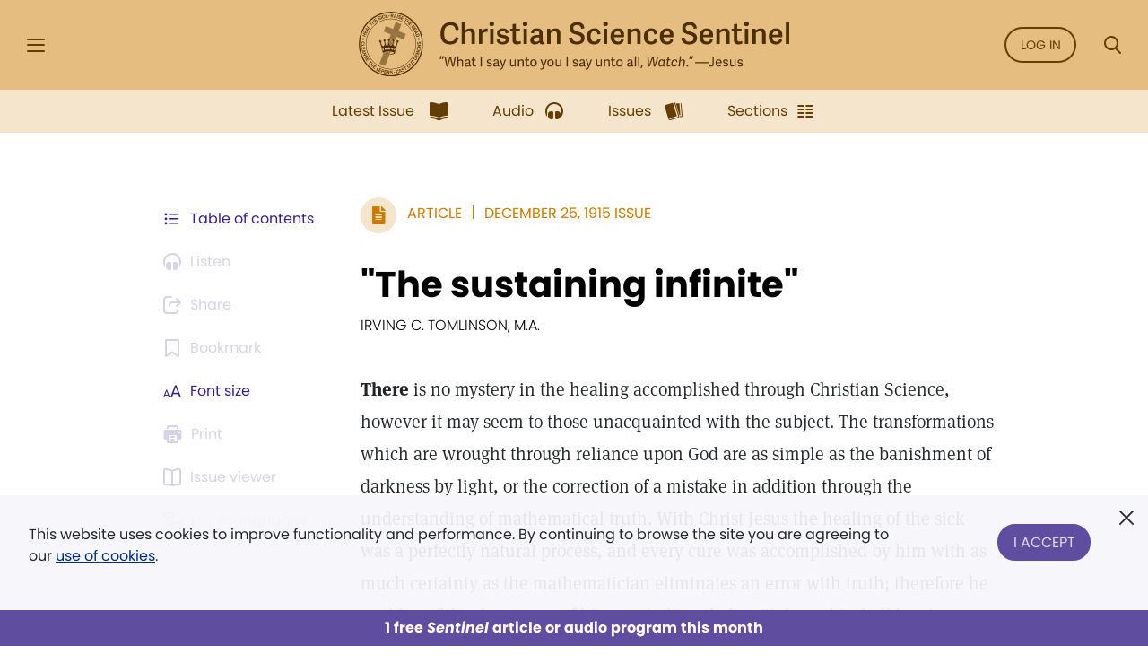

--- FILE ---
content_type: text/html; charset=UTF-8
request_url: https://sentinel.christianscience.com/issues/1915/12/18-17/the-sustaining-infinite
body_size: 155101
content:
<!doctype html>
<!--[if lt IE 9]>    <html class="no-js lt-ie9" lang="en-US"> <![endif]-->
<!--[if gt IE 8]><!--> <html class="no-js" lang="en-US"> <!--<![endif]-->
    <head>
                                                                    <meta http-equiv="X-UA-Compatible" content="IE=edge,chrome=1">
        <meta property="og:image" content="https://sentinel.christianscience.com/bundles/mugosentineldigital/images/sentinel_share_logo.png" />

        <!-- Required meta tags -->
<meta charset="utf-8">
<meta name="viewport" content="width=device-width, initial-scale=1.0, maximum-scale=1, user-scalable=0, shrink-to-fit=no, viewport-fit=cover">

<!-- Favicons -->
<link rel="apple-touch-icon" sizes="180x180" href="/bundles/mugosentineldigital/images/apple-touch-icon.png">
<link rel="icon" type="image/png" sizes="32x32" href="/bundles/mugosentineldigital/images/favicon-32x32.png">
<link rel="icon" type="image/png" sizes="16x16" href="/bundles/mugosentineldigital/images/favicon-16x16.png">
<link rel="manifest" href="/manifest.webmanifest">
<meta name="theme-color" content="#ffffff">

<!-- Bootstrap CSS -->
<link rel="stylesheet" href="/assets/ibexa/build/sentineldigital-css.css?7c19ffb7">

<!-- Adobe Fonts -->
<link rel="preload" href="https://use.typekit.net/opa5euc.css" as="style" onload="this.onload=null;this.rel='stylesheet'">
<noscript><link rel="stylesheet" href="https://use.typekit.net/opa5euc.css"></noscript>

<script>
    function loadScript(url, callback) {
        const script = document.createElement('script');
        script.src = url;
        script.async = true;
        script.onload = callback;
        document.head.appendChild(script);
    }
    loadScript('https://smartplugin.youbora.com/v6/js/adapters/youtube/6.7.0/sp.min.js', function() {
        // Code to execute after the script has loaded
        window.youbora_yt = Object.assign({}, youbora);
        window.youbora_yt_analytics = new Array();
        delete(youbora);
    });
    loadScript('https://smartplugin.youbora.com/v6/js/adapters/jwplayer/6.5.7/sp.min.js', function() {
        // Code to execute after the script has loaded
        window.youbora_jw = Object.assign({}, youbora);
        delete(youbora);
    });
</script>

<script>
  window.inMaintenanceMode = false;
  window.maintenanceRedirect = "/maintenance";
</script>

                                    <meta property="og:title" content="&quot;The&#x20;sustaining&#x20;infinite&quot; / Christian Science Sentinel" />
                <meta property="og:site_name" content="Christian Science Sentinel" />
                                    <meta property="og:type" content="article" />
                                        <meta property="article:published_time" content="Sat Dec 25 00:00:00 1915" />
                    <meta property="article:modified_time" content="Tue Nov  8 10:24:03 2016"/>
                    <meta property="article:publisher" content="https://www.facebook.com/pages/JSH-Online/298116873586922" />
                                                                                                        <meta property="article:tag" content="desire" />
                                                    <meta property="article:tag" content="prayer" />
                                                    <meta property="article:tag" content="animals" />
                                                    <meta property="article:tag" content="dominion" />
                                                    <meta property="article:tag" content="birds" />
                                                    <meta property="article:tag" content="guidance" />
                                                    <meta property="article:tag" content="instinct" />
                                                                                                                                                                                            <meta property="og:image" content="https://sentinel.christianscience.com/bundles/mugosentineldigital/images/sentinel_share_logo.png" />
                                                            <meta name="robots" content="noarchive">
        
                                    <title>"The sustaining infinite" / Christian Science Sentinel</title>
                    
                    <meta property="og:url" content="https://sentinel.christianscience.com/issues/1915/12/18-17/the-sustaining-infinite" />                                                        <meta property="og:description"
                    content="There&#x0A;&#x20;is&#x20;no&#x20;mystery&#x20;in&#x20;the&#x20;healing&#x20;accomplished&#x20;through&#x20;Christian&#x20;Science,&#x20;however&#x20;it&#x20;may&#x20;seem&#x20;to&#x20;those&#x20;unacquainted&#x20;with&#x20;the&#x20;subject.&#x20;The&#x20;transformations&#x20;which&#x20;are&#x20;wrought&#x20;through&#x20;reliance&#x20;upon&#x20;God&#x20;are&#x20;as&#x20;simple&#x20;as&#x20;the&#x20;banishment&#x20;of&#x20;darkness&#x20;by&#x20;light,&#x20;or&#x20;the&#x20;correction&#x20;of&#x20;a&#x20;mistake&#x20;in&#x20;addition&#x20;through&#x20;the&#x20;understanding&#x20;of&#x20;mathematical&#x20;truth.&#x20;With&#x20;Christ&#x20;Jesus&#x20;the&#x20;healing&#x20;of&#x20;the&#x20;sick&#x20;was&#x20;a&#x20;perfectly&#x20;natural&#x20;process,&#x20;and&#x20;every&#x20;cure&#x20;was&#x20;accomplished&#x20;by&#x20;him&#x20;with&#x20;as&#x20;much&#x20;certainty&#x20;as&#x20;the&#x20;mathematician&#x20;eliminates&#x20;an&#x20;error&#x20;with&#x20;truth&#x3B;&#x20;therefore&#x20;he&#x20;could&#x20;confidently&#x20;say,&#x20;out&#x20;of&#x20;his&#x20;certain&#x20;knowledge,&#x20;&amp;quot&#x3B;Ask,&#x20;and&#x20;it&#x20;shall&#x20;be&#x20;given&#x20;you&#x3B;&#x20;seek,&#x20;and&#x20;ye&#x20;shall&#x20;find.&amp;quot&#x3B;&#x20;The&#x20;Bible,&#x20;and&#x20;Mrs.&#x20;Eddy&amp;&#x23;039&#x3B;s&#x20;writings&#x20;elucidating&#x20;the&#x20;Bible&#x20;teachings,&#x20;make&#x20;it&#x20;plain&#x20;that&#x20;just&#x20;as&#x20;light&#x20;is&#x20;waiting&#x20;to&#x20;enter&#x20;the&#x20;open&#x20;window&#x20;and&#x20;banish&#x20;the&#x20;darkness&#x20;within,&#x20;so&#x20;our&#x20;God,&#x20;infinite&#x20;Love,&#x20;divine&#x20;intelligence,&#x20;is&#x20;waiting&#x20;to&#x20;enter&#x20;the&#x20;human&#x20;heart&#x20;and&#x20;replace&#x20;disease&#x20;with&#x20;health,&#x20;discord&#x20;with&#x20;peace,&#x20;and&#x20;sorrow&#x20;with&#x20;joy.&#x20;In&#x20;keeping&#x20;with&#x20;this&#x20;proved&#x20;availability&#x20;of&#x20;the&#x20;ever&#x20;present&#x20;healing&#x20;Truth,&#x20;&amp;quot&#x3B;Our&#x20;Father&#x20;which&#x20;art&#x20;in&#x20;heaven,&amp;quot&#x3B;&#x20;Science&#x20;and&#x20;Health&#x20;has&#x20;for&#x20;its&#x20;opening&#x20;sentence&#x3A;&#x20;&amp;quot&#x3B;To&#x20;those&#x20;leaning&#x20;on&#x20;the&#x20;sustaining&#x20;infinite,&#x20;today&#x20;is&#x20;big&#x20;with&#x20;blessings&amp;quot&#x3B;&#x20;&#x28;Pref.,&#x20;p.&#x20;vii&#x29;.&#x20;We&#x20;do&#x20;not&#x20;have&#x20;to&#x20;wait&#x20;for&#x20;perfection&#x20;and&#x20;harmony&#x20;to&#x20;begin&#x3B;&#x20;whatever&#x20;good&#x20;exists&#x20;for&#x20;man&#x20;is&#x20;his&#x20;now." />
                <meta name="description"
                    content="There&#x0A;&#x20;is&#x20;no&#x20;mystery&#x20;in&#x20;the&#x20;healing&#x20;accomplished&#x20;through&#x20;Christian&#x20;Science,&#x20;however&#x20;it&#x20;may&#x20;seem&#x20;to&#x20;those&#x20;unacquainted&#x20;with&#x20;the&#x20;subject.&#x20;The&#x20;transformations&#x20;which&#x20;are&#x20;wrought&#x20;through&#x20;reliance&#x20;upon&#x20;God&#x20;are&#x20;as&#x20;simple&#x20;as&#x20;the&#x20;banishment&#x20;of&#x20;darkness&#x20;by&#x20;light,&#x20;or&#x20;the&#x20;correction&#x20;of&#x20;a&#x20;mistake&#x20;in&#x20;addition&#x20;through&#x20;the&#x20;understanding&#x20;of&#x20;mathematical&#x20;truth.&#x20;With&#x20;Christ&#x20;Jesus&#x20;the&#x20;healing&#x20;of&#x20;the&#x20;sick&#x20;was&#x20;a&#x20;perfectly&#x20;natural&#x20;process,&#x20;and&#x20;every&#x20;cure&#x20;was&#x20;accomplished&#x20;by&#x20;him&#x20;with&#x20;as&#x20;much&#x20;certainty&#x20;as&#x20;the&#x20;mathematician&#x20;eliminates&#x20;an&#x20;error&#x20;with&#x20;truth&#x3B;&#x20;therefore&#x20;he&#x20;could&#x20;confidently&#x20;say,&#x20;out&#x20;of&#x20;his&#x20;certain&#x20;knowledge,&#x20;&amp;quot&#x3B;Ask,&#x20;and&#x20;it&#x20;shall&#x20;be&#x20;given&#x20;you&#x3B;&#x20;seek,&#x20;and&#x20;ye&#x20;shall&#x20;find.&amp;quot&#x3B;&#x20;The&#x20;Bible,&#x20;and&#x20;Mrs.&#x20;Eddy&amp;&#x23;039&#x3B;s&#x20;writings&#x20;elucidating&#x20;the&#x20;Bible&#x20;teachings,&#x20;make&#x20;it&#x20;plain&#x20;that&#x20;just&#x20;as&#x20;light&#x20;is&#x20;waiting&#x20;to&#x20;enter&#x20;the&#x20;open&#x20;window&#x20;and&#x20;banish&#x20;the&#x20;darkness&#x20;within,&#x20;so&#x20;our&#x20;God,&#x20;infinite&#x20;Love,&#x20;divine&#x20;intelligence,&#x20;is&#x20;waiting&#x20;to&#x20;enter&#x20;the&#x20;human&#x20;heart&#x20;and&#x20;replace&#x20;disease&#x20;with&#x20;health,&#x20;discord&#x20;with&#x20;peace,&#x20;and&#x20;sorrow&#x20;with&#x20;joy.&#x20;In&#x20;keeping&#x20;with&#x20;this&#x20;proved&#x20;availability&#x20;of&#x20;the&#x20;ever&#x20;present&#x20;healing&#x20;Truth,&#x20;&amp;quot&#x3B;Our&#x20;Father&#x20;which&#x20;art&#x20;in&#x20;heaven,&amp;quot&#x3B;&#x20;Science&#x20;and&#x20;Health&#x20;has&#x20;for&#x20;its&#x20;opening&#x20;sentence&#x3A;&#x20;&amp;quot&#x3B;To&#x20;those&#x20;leaning&#x20;on&#x20;the&#x20;sustaining&#x20;infinite,&#x20;today&#x20;is&#x20;big&#x20;with&#x20;blessings&amp;quot&#x3B;&#x20;&#x28;Pref.,&#x20;p.&#x20;vii&#x29;.&#x20;We&#x20;do&#x20;not&#x20;have&#x20;to&#x20;wait&#x20;for&#x20;perfection&#x20;and&#x20;harmony&#x20;to&#x20;begin&#x3B;&#x20;whatever&#x20;good&#x20;exists&#x20;for&#x20;man&#x20;is&#x20;his&#x20;now." />
                                                                                                                                                                                                                                                                                                                                                                                                                                                                                                                                                                                                                                                                                                                                                                                                                    

                                                <script type="text/javascript">
var siteName = "Christian\u0020Science\u0020Sentinel",
    pageType = "Article",
    contentTitle = "\u0022The\u0020sustaining\u0020infinite\u0022",
    language = "eng\u002DUS",
    contentSource = siteName;
        var pageInfoData = {
                            variant: "preview-locked",
                        pageType: pageType,
                            objectID: "sen_165506",
                remoteObjectID: "sen_ARTICLE_SEN_1915_018_17_0003_004.xml",
                        contentTitle: contentTitle,
            contentSource: contentSource,
            language: language
        };
        digitalData = {
            site: {
                siteInfo: {
                    siteName: siteName
                },
            },
            page: {
                pageInfo: pageInfoData
            },
            product: [{}],
            cart: {},
            transaction: {},
            event: [{}],
            user: [{}]
        };
    digitalData.page.pageInfo.primaryCategory = "Landing\u0020Page";
    digitalData.page.pageInfo.subCategory1 = "Issues";
                digitalData.page.pageInfo.articleAudience = "General\u0020Audience";
    digitalData.page.pageInfo.articleType = "Article";
        digitalData.page.pageInfo.contentWordCount = 1490;

        digitalData.page.pageInfo.contentPublishedDate = "1915-12-25";
        digitalData.page.pageInfo.contentAuthors = "IRVING C. TOMLINSON";
    </script>
    <script type="text/javascript">
    digitalData.user[0] = {
        "profile": {
            "hashedEmail": "",
            "accountID": "",
            "accountType": "Anonymous - Logged Out",
            "subscriptionID": ""
        }
    }
    </script>

<script type="application/ld+json">
{
    "@context": "https://schema.org",
    "@type": "Article",
    "headline": "&quot;The&#x20;sustaining&#x20;infinite&quot;",
                                                                "image": "https://sentinel.christianscience.com/bundles/mugosentineldigital/images/sentinel_share_logo.png",
                    "datePublished": "Sat Dec 25 00:00:00 1915",
    "author": {
      "@type": "Person",
            "name": "IRVING C. TOMLINSON"
    },

                        "description": "There&#x0A;&#x20;is&#x20;no&#x20;mystery&#x20;in&#x20;the&#x20;healing&#x20;accomplished&#x20;through&#x20;Christian&#x20;Science,&#x20;however&#x20;it&#x20;may&#x20;seem&#x20;to&#x20;those&#x20;unacquainted&#x20;with&#x20;the&#x20;subject.&#x20;The&#x20;transformations&#x20;which&#x20;are&#x20;wrought&#x20;through&#x20;reliance&#x20;upon&#x20;God&#x20;are&#x20;as&#x20;simple&#x20;as&#x20;the&#x20;banishment&#x20;of&#x20;darkness&#x20;by&#x20;light,&#x20;or&#x20;the&#x20;correction&#x20;of&#x20;a&#x20;mistake&#x20;in&#x20;addition&#x20;through&#x20;the&#x20;understanding&#x20;of&#x20;mathematical&#x20;truth.&#x20;With&#x20;Christ&#x20;Jesus&#x20;the&#x20;healing&#x20;of&#x20;the&#x20;sick&#x20;was&#x20;a&#x20;perfectly&#x20;natural&#x20;process,&#x20;and&#x20;every&#x20;cure&#x20;was&#x20;accomplished&#x20;by&#x20;him&#x20;with&#x20;as&#x20;much&#x20;certainty&#x20;as&#x20;the&#x20;mathematician&#x20;eliminates&#x20;an&#x20;error&#x20;with&#x20;truth&#x3B;&#x20;therefore&#x20;he&#x20;could&#x20;confidently&#x20;say,&#x20;out&#x20;of&#x20;his&#x20;certain&#x20;knowledge,&#x20;&amp;quot&#x3B;Ask,&#x20;and&#x20;it&#x20;shall&#x20;be&#x20;given&#x20;you&#x3B;&#x20;seek,&#x20;and&#x20;ye&#x20;shall&#x20;find.&amp;quot&#x3B;&#x20;The&#x20;Bible,&#x20;and&#x20;Mrs.&#x20;Eddy&amp;&#x23;039&#x3B;s&#x20;writings&#x20;elucidating&#x20;the&#x20;Bible&#x20;teachings,&#x20;make&#x20;it&#x20;plain&#x20;that&#x20;just&#x20;as&#x20;light&#x20;is&#x20;waiting&#x20;to&#x20;enter&#x20;the&#x20;open&#x20;window&#x20;and&#x20;banish&#x20;the&#x20;darkness&#x20;within,&#x20;so&#x20;our&#x20;God,&#x20;infinite&#x20;Love,&#x20;divine&#x20;intelligence,&#x20;is&#x20;waiting&#x20;to&#x20;enter&#x20;the&#x20;human&#x20;heart&#x20;and&#x20;replace&#x20;disease&#x20;with&#x20;health,&#x20;discord&#x20;with&#x20;peace,&#x20;and&#x20;sorrow&#x20;with&#x20;joy.&#x20;In&#x20;keeping&#x20;with&#x20;this&#x20;proved&#x20;availability&#x20;of&#x20;the&#x20;ever&#x20;present&#x20;healing&#x20;Truth,&#x20;&amp;quot&#x3B;Our&#x20;Father&#x20;which&#x20;art&#x20;in&#x20;heaven,&amp;quot&#x3B;&#x20;Science&#x20;and&#x20;Health&#x20;has&#x20;for&#x20;its&#x20;opening&#x20;sentence&#x3A;&#x20;&amp;quot&#x3B;To&#x20;those&#x20;leaning&#x20;on&#x20;the&#x20;sustaining&#x20;infinite,&#x20;today&#x20;is&#x20;big&#x20;with&#x20;blessings&amp;quot&#x3B;&#x20;&#x28;Pref.,&#x20;&amp;amp&#x3B;lt&#x3B;a&#x20;class&#x3D;&amp;quot&#x3B;tome-reference&amp;quot&#x3B;&#x0A;&#x20;&#x20;&#x20;&#x20;&#x20;&#x20;&#x20;&#x20;&#x20;&#x20;&#x20;href&#x3D;&amp;quot&#x3B;https&amp;amp&#x3B;amp&#x3B;&#x23;x3A&#x3B;&amp;amp&#x3B;amp&#x3B;&#x23;x2F&#x3B;&amp;amp&#x3B;amp&#x3B;&#x23;x2F&#x3B;login.concord.christianscience.com&amp;amp&#x3B;amp&#x3B;&#x23;x2F&#x3B;concord3&amp;amp&#x3B;amp&#x3B;&#x23;x2F&#x3B;search&amp;amp&#x3B;amp&#x3B;&#x23;x2F&#x3B;&amp;amp&#x3B;amp&#x3B;&#x23;x3F&#x3B;query&amp;amp&#x3B;amp&#x3B;&#x23;x3D&#x3B;vii&amp;amp&#x3B;amp&#x3B;&#x23;x25&#x3B;3A1-2&amp;amp&#x3B;amp&#x3B;amp&#x3B;book&amp;amp&#x3B;amp&#x3B;&#x23;x3D&#x3B;tfccs.main.sh&amp;quot&#x3B;&#x0A;&#x20;&#x20;&#x20;&#x20;&#x20;&#x20;&#x20;&#x20;&#x20;&#x20;&#x20;rel&#x3D;&amp;quot&#x3B;nofollow&#x20;vii&amp;amp&#x3B;amp&#x3B;&#x23;x3A&#x3B;1-2&amp;quot&#x3B;&#x0A;&#x20;&#x20;&#x20;&#x20;&#x20;&#x20;&#x20;&#x20;&#x20;&#x20;&#x20;target&#x3D;&amp;quot&#x3B;_blank&amp;quot&#x3B;&#x0A;&#x20;&#x20;&#x20;&#x20;&#x20;&#x20;&#x20;&#x20;&#x20;&#x20;&#x20;data-citation&#x3D;&amp;quot&#x3B;vii&amp;amp&#x3B;amp&#x3B;&#x23;x3A&#x3B;1-2&amp;quot&#x3B;&#x20;data-book&#x3D;&amp;quot&#x3B;tfccs.main.sh&amp;quot&#x3B;&#x20;title&#x3D;&amp;quot&#x3B;p.&#x20;vii&amp;quot&#x3B;&amp;amp&#x3B;gt&#x3B;p.&#x20;vii&amp;amp&#x3B;lt&#x3B;&#x2F;a&amp;amp&#x3B;gt&#x3B;&#x29;.&#x20;We&#x20;do&#x20;not&#x20;have&#x20;to&#x20;wait&#x20;for&#x20;perfection&#x20;and&#x20;harmony&#x20;to&#x20;begin&#x3B;&#x20;whatever&#x20;good&#x20;exists&#x20;for&#x20;man&#x20;is&#x20;his&#x20;now.",
        "isAccessibleForFree": false,
    "hasPart":
        {
            "@type": "WebPageElement",
            "isAccessibleForFree": false,
            "cssSelector" : ".paywall-seo-content"
        }
}
</script>
        
                    <script src="https://assets.adobedtm.com/ce1c8decc004d96de218cd33a2ac01ff97515146/satelliteLib-1a48a31e687bdecabd902573c0073c68f3c98151.js" async></script>
        
    </head>

    
    <body>
        <div id="bookmark-container">

            <!-- HEADER -->
<div class="skip-links">
    <a href="#mainContent" title="Skip to main content">Skip to main content</a>
    <a href="#labelSearchModal" title="Skip to search" data-toggle="modal" data-target=".search-modal">Skip to search</a>
    <a href="#siteHeader" title="Skip to main menu" data-toggle="modal" data-target=".side-menu">Skip to main menu</a>
    <a href="#fat-footer-container" title="Skipt to footer">Skip to footer</a>
</div>
<header class="header" role="banner" aria-label="Header" id="siteHeader">
    <div class="safearea-p-right safearea-p-left">
        <div class="row align-items-center">

            <!-- Hamburger Menu -->
            <div class="col-auto menu-button">
                <button class="btn-menu" data-toggle="modal" data-target=".side-menu" title="Side Menu" aria-label="Side Menu" aria-expanded="false">
                    <i aria-hidden="true" class="icon-hamburger"></i>
                </button>
            </div>
            <!-- /Hamburger Menu -->

                        <!-- Login Button -->
            <div class="col-auto login-button"></div>
            <!-- /Login Button -->
            
            <!-- Sentinel Brand -->
            <div class="col sentinel-brand">
                <a class="logo" href="/" title="Christian Science Sentinel">
                    <img class="logo-full" alt="Christian Science Sentinel 'What I say unto you I say unto all, Watch' - Jesus" src="/bundles/mugosentineldigital/images/sentinel-header-full.svg" />
                    <img class="logo-name" alt="Christian Science Sentinel 'What I say unto you I say unto all, Watch' - Jesus" aria-hidden="true" src="/bundles/mugosentineldigital/images/sentinel-header-name.svg" />
                </a>
            </div>
            <!-- /Sentinel Brand -->

                        <!-- Login Button -->
            <div class="col-auto login-button d-none d-sm-block">
                <a class="btn btn-outline-primary" href="/auth0/sso_login" data-role="login-link">
                    Log in
                </a>
            </div>
            <!-- /Login Button -->
            
            <!-- Search Button -->
            <div class="col-auto search-box">
                <a class="btn-menu" href="#" data-toggle="modal" data-target=".search-modal" title="Search Modal" aria-label="Search Modal" aria-expanded="false">
                    <i aria-hidden="true" class="icon-magnifier"></i>
                </a>
            </div>
            <!-- /Search Button -->

        </div>
    </div>
</header>
<div class="header-spacer"></div>
<!-- /HEADER -->

            <!-- SEARCH MODAL -->
<div class="search-modal modal fade" tabindex="-1" role="dialog" aria-label="Search" aria-modal="true" aria-hidden="true">
    <div class="modal-dialog" role="search">
        <div class="modal-content">
            <div class="modal-header">
                <div class="col"></div>
                <button type="button" class="btn-close" data-dismiss="modal" aria-label="Close">
                    <i aria-hidden="true" class="icon-close"></i>
                </button>
            </div>
            <div class="modal-body">
                <form role="form" aria-labelledby="labelSearchModal" action="https://jsh.christianscience.com/content/search">
                    <label class="title" id="labelSearchModal" for="inputSearchModal">Search Journal, Sentinel, and Herald (1883-today)</label>
                    <div class="form-row">
                        <div class="form-group col-12 mb-3">
                            <div class="icon-button-input">
                                <span class="icon-magnifier" aria-hidden="true"></span>
                                <input type="text" class="form-control" id="inputSearchModal" placeholder="Search title, author, keyword..." name="SearchText">
                            </div>
                        </div>
                    </div>
                    <div class="form-row">
                        <div class="form-group col-12 mb-0 text-center">
                            <button type="submit" class="btn btn-secondary" aria-label="Search">Search</button>
                        </div>
                    </div>
                </form>
            </div>
            <div class="modal-footer">
                <a href="https://jsh.christianscience.com/content/search?advanced" title="Advanced search">Advanced search</a>
            </div>
        </div>
    </div>
</div>
<!-- /SEARCH MODAL -->

                        
            
                                    <div class="app-bar" role="dialog" aria-label="App Bar">
    <div class="safearea-p-bottom safearea-p-right safearea-p-left">
        <div class="container">
            <div class="row justify-content-between justify-content-lg-center">
                <div class="col-auto">
                                        <a class="btn-app-bar" title="Latest Issue" href="/">
                        <i aria-hidden="true" class="icon-issue"></i>
                        <span data-text="Latest Issue">Latest Issue</span>
                    </a>
                </div>
                <div class="col-auto">
                    <a class="btn-app-bar" title="Audio" href="/audio">
                        <i aria-hidden="true" class="icon-headphones"></i>
                        <span data-text="Audio">Audio</span>
                    </a>
                </div>
                <div class="col-auto">
                    <a class="btn-app-bar" title="Issues" href="/issues">
                        <i aria-hidden="true" class="icon-stacks"></i>
                        <span data-text="Issues">Issues</span>
                    </a>
                </div>
                <div class="col-auto">
                    <a class="btn-app-bar" title="View Sentinel Sections" href="/sections">
                        <i aria-hidden="true" class="icon-columns"></i>
                        <span data-text="Issues">Sections</span>
                    </a>
                </div>
            </div>
        </div>
    </div>
</div>
<div class="app-bar-spacer d-none d-lg-block"></div>
                        

            <!-- SIDE MENU -->
<div class="side-menu left-menu" data-backdrop="false" tabindex="-1" role="dialog" aria-label="Main Menu" aria-modal="true" aria-hidden="true" data-custom-overlay=".side-menu-overlay" >
    <div class="sticky-menu">
        <div class="container">
            <!-- Close section -->
            <div class="row section-close">
                <div class="col-12">
                    <button class="btn-icon-menu" data-dismiss=".side-menu" aria-label="Close">
                        <i aria-hidden="true" class="icon-close"></i>
                    </button>
                </div>
            </div>
            <!-- /Close section -->
        </div>
    </div>

    <div class="container">
                <!-- Logged out section -->
        <div class="row section-logged-out">

                            <div class="col-12 mb-3 promo-block-content">
        <p><style>
.section-logged-out .col-12.col-sm-10.mb-2 {display:none}
.section-logged-out .promo-block-content {margin-bottom:0px !important}
.section-logged-out .btn-secondary {color:#fff !important}
</style>

<center>

<p>Subscribe to JSH-Online to access every issue of the <i>Christian Science Sentinel</i> since 1898, audio for issues, podcasts, and more.</p>

<p style="margin-bottom:0px"><a href="https://jsh.christianscience.com/subscribe" class="btn btn-secondary" style="margin-right:10px">Subscribe</a> <a href="/login" data-role="login-link"><b>LOG IN</b></a></br></p>

</p><p align="center"><a href="https://jsh.christianscience.com/subscribe/free-trial" target="_self">Try free for 30 days</a></p><p></center></p>

    </div>

            
            <div class="col-12 col-sm-10 mb-2">
                <div class="row">
                    <div class="col-auto pr-0">
                        <a class="btn btn-outline-secondary" href="/login" title="Log In"><i aria-hidden="true" class="icon-lock m-right"></i> Log In</a>
                    </div>

                    <div class="col-auto">
                        <a class="btn btn-outline-secondary" href="https://jsh.christianscience.com/subscription-options" title="Subscribe">Subscribe</a>
                    </div>
                </div>
            </div>

        </div>
        <!-- /Logged out section -->
        

        <div class="divider"></div>

        
                            <div class="row section-help-contact">
        <div class="col-12">

            
                                                                    
                                                                    
                                                                    
                
                <a class="btn-side-menu" href="/learn-more" title="Learn more about the Sentinel online">
                    <i aria-hidden="true" class="icon-info"></i>
                    <span>About the Sentinel</span>
                </a>

            
                                                                    
                                                                    
                                                                    
                
                <a class="btn-side-menu" href="/email-signup" title="Sign up for the free weekly Sentinel email">
                    <i aria-hidden="true" class="icon-email"></i>
                    <span>Sign Up: Newsletter</span>
                </a>

            
                                                                    
                                                                    
                                                                    
                
                <a class="btn-side-menu" href="https://jsh.christianscience.com/faq" title="Find help on the FAQ page">
                    <i aria-hidden="true" class="icon-help"></i>
                    <span>Help</span>
                </a>

            
                                                                    
                                                                    
                                                                    
                
                <a class="btn-side-menu" href="https://jsh.christianscience.com/contact-us" title="Contact customer support">
                    <i aria-hidden="true" class="icon-phone-circle"></i>
                    <span>Contact us</span>
                </a>

            
        </div>
    </div>

    <div class="divider"></div>

    <div class="row section-links">
        <div class="col-12">

            
                                                                    
                                                                    
                                
                
                <a class="btn-side-menu"
                                        href="https://jsh.christianscience.com"
                    title="Go to the JSH-Online homepage">
                    <i aria-hidden="true" class="icon-link"></i>
                    <span>JSH-Online</span>
                                    </a>

            
                                                                    
                                                                    
                                
                
                <a class="btn-side-menu"
                                        href="https://journal.christianscience.com"
                    title="Go to the Journal homepage">
                    <i aria-hidden="true" class="icon-link"></i>
                    <span>Journal</span>
                                    </a>

            
                                                                    
                                                                    
                                
                
                <a class="btn-side-menu"
                                        href="/"
                    title="Go to the Sentinel homepage">
                    <i aria-hidden="true" class="icon-link"></i>
                    <span>Sentinel</span>
                                    </a>

            
                                                                    
                                                                    
                                
                
                <a class="btn-side-menu"
                                           data-toggle="modal" data-target=".herald-links-menu"
                                        href="https://herald.christianscience.com"
                    title="Go to the Herald homepage">
                    <i aria-hidden="true" class="icon-link"></i>
                    <span>Herald</span>
                                            <i aria-hidden="true" class="icon-arrow-right"></i>
                                    </a>

            
                                                                    
                                                                    
                                
                
                <a class="btn-side-menu"
                                        href="/columns-sections"
                    title="View Sentinel Columns and Sections">
                    <i aria-hidden="true" class="icon-link"></i>
                    <span>Columns & Sections</span>
                                    </a>

            
                                                                    
                                                                    
                                
                
                <a class="btn-side-menu"
                                        href="/teenconnect"
                    title="Explore Teen Connect articles">
                    <i aria-hidden="true" class="icon-link"></i>
                    <span>TeenConnect</span>
                                    </a>

            
                                                                    
                                                                    
                                
                
                <a class="btn-side-menu"
                                        href="https://jsh.christianscience.com/bible-resources"
                    title="Explore Bible Resources">
                    <i aria-hidden="true" class="icon-link"></i>
                    <span>Bible Resources</span>
                                    </a>

            
                                                                    
                                                                    
                                
                
                <a class="btn-side-menu"
                                        href="https://directory.christianscience.com"
                    title="Search the Directory">
                    <i aria-hidden="true" class="icon-link"></i>
                    <span>Christian Science Directory</span>
                                    </a>

            
        </div>
    </div>

                
        <div class="header-spacer"></div>

    </div>
</div>
<div class="side-menu-overlay" data-dismiss=".side-menu"></div>

<div class="herald-links-menu left-menu" data-backdrop="false" tabindex="-1" role="dialog" aria-label="Herald Links Menu" aria-hidden="true" style="display: none;">
    <div class="sticky-menu">
        <div class="container">
            <!-- SubMenu Title section -->
            <div class="row align-items-center section-submenu-title">
                <div class="col-auto pr-0">
                    <a class="btn-icon-menu" href="#" data-dismiss=".herald-links-menu" aria-label="Herald Links Menu">
                        <i aria-hidden="true" class="icon-arrow-left"></i>
                    </a>
                </div>
                <div class="col pl-0">
                    <div class="title">Herald</div>
                </div>
            </div>
            <!-- /SubMenu Title section -->
            <div class="divider"></div>
        </div>
    </div>
    <div class="container">
        <!-- Herald Links section -->
        <div class="row section-links">
            <div class="col-12">
                                    <a class="btn-side-menu" href="https://herald.christianscience.com/francais" title="French"  target="_blank">
                        <i aria-hidden="true" class="icon-link"></i>
                        <span>French</span>
                    </a>
                                    <a class="btn-side-menu" href="https://herald.christianscience.com/deutsch" title="German"  target="_blank">
                        <i aria-hidden="true" class="icon-link"></i>
                        <span>German</span>
                    </a>
                                    <a class="btn-side-menu" href="https://herald.christianscience.com/portugues" title="Portuguese"  target="_blank">
                        <i aria-hidden="true" class="icon-link"></i>
                        <span>Portuguese</span>
                    </a>
                                    <a class="btn-side-menu" href="https://herald.christianscience.com/espanol" title="Spanish"  target="_blank">
                        <i aria-hidden="true" class="icon-link"></i>
                        <span>Spanish</span>
                    </a>
                                    <a class="btn-side-menu" href="https://herald.christianscience.com/" title="More languages"  target="_blank">
                        <i aria-hidden="true" class="icon-link"></i>
                        <span>More languages</span>
                    </a>
                            </div>
        </div>
        <!-- /Herald Links section -->
    </div>
</div>

<!-- /SIDE MENU -->
            <!-- MY ACCOUNT MENU -->
<div class="myaccount-menu left-menu" data-backdrop="false" tabindex="-1" role="dialog" aria-label="My Account Menu" aria-modal="true" aria-hidden="true">
    <div class="sticky-menu">
        <div class="container">
            <!-- SubMenu Title section -->
            <div class="row align-items-center section-submenu-title">
                <div class="col-auto pr-0">
                    <a class="btn-icon-menu" href="#" data-dismiss=".myaccount-menu" aria-label="My Account Menu">
                        <i aria-hidden="true" class="icon-arrow-left"></i>
                    </a>
                </div>
                <div class="col pl-0">
                    <div class="title">My account</div>
                </div>
            </div>
            <!-- /SubMenu Title section -->
            <div class="divider"></div>
        </div>
    </div>

    <div class="container">

        <!-- Links section -->
        <div class="row section-links">
            <div class="col-12">
                
                <a class="btn-side-menu" href="https://jsh.christianscience.com/jshcds/account">
                    <i aria-hidden="true" class="icon-link"></i>
                    <span>Manage my subscription</span>
                </a>

                <a class="btn-side-menu" href="https://jsh.christianscience.com/user/password">
                    <i aria-hidden="true" class="icon-link"></i>
                    <span>Change password</span>
                </a>

                <a class="btn-side-menu" href="https://jsh.christianscience.com/jshcds/changeemail">
                    <i aria-hidden="true" class="icon-link"></i>
                    <span>Update email</span>
                </a>

            </div>
        </div>
        <!-- /Links section -->

        <div class="header-spacer"></div>

    </div>
</div>
<!-- /MY ACCOUNT MENU -->            
            <!-- Player Modal -->
<div class="player-modal d-print-none" tabindex="-1" data-backdrop="false" role="dialog" aria-label="Audio Player" aria-modal="true" aria-hidden="true">

    <div class="handle handle-top"></div>
    <div class="handle handle-bottom"></div>

    <div class="close">
        <button type="button" class="btn-close" data-dismiss="player-modal" aria-label="Close" data-micromodal-close>
            <i aria-hidden="true" class="icon-close"></i>
        </button>
    </div>
    <div class="playerlist-area">
        <div id="playlistplayer"></div>

        <div class="direct-actions-section">
            <div class="row align-items-center justify-content-center justify-content-lg-start">
                <button id="player-direct-download" class="btn" aria-label="Download">Download<i aria-hidden="true" class="icon-download m-left"></i></button>

                <div class="dropdown">
                    <button class="btn" data-toggle="dropdown" data-display="static" aria-haspopup="true" aria-expanded="false" id="player-direct-share" aria-label="Share">Share<i aria-hidden="true" class="icon-share m-left"></i></button>

                    <div class="dropdown-menu dropdown-bubble no-min-width dropdown-menu-left dropdown-menu-lg-right  dropdown-menu-top" aria-labelledby="player-direct-share">
                        <div class="share-menu-heading">Shared content is free to recipients.</div>
                        <ul class="btn-row">
                            <li><a class="btn-dropdown-icon icon-facebook" href="#" title="Share on Facebook" aria-label="Share on Facebook"></a></li>
                            <li><a class="btn-dropdown-icon icon-twitter" href="#" title="Share on X" aria-label="Share on X"></a></li>
                            <li><a class="btn-dropdown-icon icon-whatsapp" href="#" title="Share on Whatsapp" aria-label="Share on Whatsapp"></a></li>
                            <li><a class="btn-dropdown-icon icon-email" href="#" title="Share by email" data-toggle="modal" data-target=".sharebyemail-modal" aria-label="Share by email"></a></li>
                        </ul>
                        <div class="btn-dropdown-copy">
                            <a class="btn-dropdown-copy-icon" title="Copy link" aria-label="Copy link" href="" rel="noopener" data-copy-url="">
                                <i aria-hidden="true" class="icon-link"></i>Copy link
                            </a>
                        </div>
                    </div>
                </div>

            </div>
        </div>

                
        <div class="paywall-modal-message audio-preview-message text-center">
                            <p>Enjoy 1 free <em>Sentinel</em> article or audio program each month, including content from 1898 to today.</p>

                        <p class="text-center">
                <a href="#" class="btn btn-secondary unlock-content">
                                            Continue for free
                                    </a>
            </p>
        </div>
        <div class="paywall-modal-message audio-limit-message text-center">
                            <style>
.audio-preview .paywall-modal-message {margin-top: 0px; padding-top: 16px;border-top: 1px solid #C7C1DE;}

body.has-meter-footer .audio-preview-message {padding-bottom:10px}
body.has-meter-footer .audio-limit-message {padding-bottom:20px}

.paywall-top {margin-bottom:8px;}

.paywall-buttons {margin-bottom: 12px}
.paywall-buttons p {margin-bottom:0px !important}
.paywall-buttons sup {font-size:12px; font-family:poppins}
.paywall-buttons .btn {min-width:160px; margin-bottom: 12px}
.paywall-buttons .btn.btn-outline-white.invert-on-hover, .paywall-top .btn.btn-outline-white.invert-on-hover {color: #5F4DA0; border-color: #5F4DA0;}
.paywall-buttons .try-free {padding-left:32px}

.audio-limit-message .already-subscribed p {margin-bottom:0px; font-size:14px}

@media (max-width:767px) {
.paywall-buttons .try-free {padding-left:16px}
.paywall-buttons sup {font-size:11px}
.paywall-buttons .btn {min-width:150px}
}

@media (max-width:365px) {
.paywall-buttons .try-free {padding-left:8px}
.paywall-buttons sup {font-size:9px}
.paywall-buttons .btn {min-width:130px}
}
</style><div class="paywall-top hide-if-logged-in already-subscribed"><p align="center"><b>Already a subscriber?&nbsp;&nbsp;</b><a href="/auth0/sso_login" class="btn btn-outline-secondary invert-on-hover" data-role="login-link">Log in</a></p></div>
<div class="paywall-tagline"><p align="center">You've accessed 1 piece of free <em>Sentinel</em> content. Sign up for unlimited access.</p></div>
<div class="row paywall-buttons">
<div style="margin:auto">

<div class="float-left"><p align="center"><a href="https://jsh.christianscience.com/subscribe" target="_self" class="btn btn-secondary">Subscribe</a></p><p align="center"><sup>Subscription aid available
</sup></p></div>

<div class="float-left try-free hide-if-logged-in"><p align="center"><a href="#free-trial-modal-open" target="_self" class="btn btn-outline-white invert-on-hover">Try free</a></p><p align="center"><sup>No card required
</sup></p></div>

</div>
</div>

                    </div>
    </div>

    <div class="continous-play-section">
        <div class="row align-items-center">
            <div class="col-auto pr-0">
                <label class="text" for="toggle-jw-continuous-play" aria-label="Checkbox: Continuous Play">Continuous Play</label>
            </div>
            <div class="col-auto">
                <div class="custom-control custom-checkbox-toggle-switch">
                    <input type="checkbox" class="custom-control-input" id="toggle-jw-continuous-play" checked="cheked">
                    <label class="custom-control-label" for="toggle-jw-continuous-play" aria-label="Checkbox: Continuous Play"></label>
                </div>
            </div>
        </div>
    </div>

    <div id="playlist" class="jw-audio-playlist" role="dialog" aria-label="Playlist items"></div>

</div>
<script>
    window.audioPreviewPromoURL = "https://media.csps.com/sentinel/slsw/2023/jsho_paywall_promo_2.mp3";
</script>
<!-- /Player Modal -->

            <!-- Content -->
            <main role="main" aria-label="Content" id="mainContent">
                <a name="mainContent" aria-label="Main Content" class="hidden-anchor" tabindex="0"></a>
                                <!-- Full Content Section -->
                                                            
        
        
    
    
    
                
    
                


            

<script>
    var pubDate = '-1704740400';
    var currentContentId = '165506';

    window.contentData = {
        hasAudio: false,
        hasNav: false,
        navData: {
            archiveView: '',
            next: '',
            previous: ''
        },
        audioData: {
            downloadUrl: '',
            mediaTitle: '',
            popupUrl: '',
            popupDataTitle: '',
            popupTitle: '',
            shopUrl: '',
            streamUrl: '',
            youboraData: {}
        },
        downloadPdfUrl: '',
        shareData: [],
        alsoAvailableIn: [],
        publicationDate: pubDate
    };

                window.paywallObjectId = 165506;
                        
    
                
                </script>

    <div class="full-content-section article">

                
            
        
        <!-- Content Controlls -->
                    







<div class="content-controlls" id="meta-bar">
    <ul>
                            <li class="order-0">
                <a href="#" title="Browse the table of contents for the December 25, 1915 issue" class="btn-content-controlls" data-toggle="modal" data-target=".issue-toc-modal">
                    <i aria-hidden="true" class="icon-table-of-content d-none d-lg-inline"></i>
                    <i aria-hidden="true" class="icon-table-of-content d-lg-none"></i>
                    <span class="d-none d-sm-block">Table of contents</span>
                    <span class="d-sm-none">Contents</span>
                </a>
            </li>
                                                                                                                                                                    <li class="order-1">
                                            <button
    aria-label="Audio is unavailable for this article."
    data-toggle="popover"
    data-placement="bottom"
    data-content="Audio is unavailable for this article."
    class="btn-content-controlls deactivate"><i aria-hidden="true" class="icon-headphones"></i> <span>Listen</span></button>
                    
                </li>
                            <li class="order-2" id="metabar-share-links">
            <div class="dropdown">
                                    <button
    aria-label="Subscribe or log in to share this page."
    data-toggle="popover"
    data-placement="bottom"
    data-content="Subscribe or log in to share this page."
    class="btn-content-controlls deactivate"><i aria-hidden="true" class="icon-share"></i> <span>Share</span></button>
                            </div>
        </li>
                                    <li class="order-3">
                    <button
    aria-label="Subscribe or log in to bookmark this page."
    data-toggle="popover"
    data-placement="bottom"
    data-content="Subscribe or log in to bookmark this page."
    class="deactivate btn-content-controlls"><i aria-hidden="true" class="icon-bookmark-outlined"></i> <span>Bookmark</span></button>
                </li>
                            <li class="order-4">
            <div class="dropdown">
                <a href="#" title="Font size" class="btn-content-controlls" data-toggle="dropdown" data-display="static" aria-haspopup="true" aria-expanded="false" id="full-content-controll-font-size">
                    <i aria-hidden="true" class="icon-letters"></i>
                    <span>Font size</span>
                </a>

                <div class="dropdown-menu dropdown-bubble no-min-width dropdown-menu-right dropdown-menu-md-left" aria-labelledby="full-content-controll-font-size">
                    <ul class="btn-row">
                        <li><button class="btn-dropdown-icon extra-small" aria-label="Font Size: Extra-Small"></button></li>
                        <li><button class="btn-dropdown-icon small active" aria-label="Font Size: Small"></button></li>
                        <li><button class="btn-dropdown-icon medium" aria-label="Font Size: Medium"></button></li>
                        <li><button class="btn-dropdown-icon large" aria-label="Font Size: Large"></button></li>
                    </ul>
                </div>
            </div>
        </li>
        <li class="d-none d-md-inline-block order-5">
                            <button
    aria-label="Subscribe or log in to print this page."
    data-toggle="popover"
    data-placement="bottom"
    data-content="Subscribe or log in to print this page."
    class="btn-content-controlls deactivate"><i aria-hidden="true" class="icon-printer"></i> <span>Print</span></button>
                    <a href="#print-issue-action" title="Print" class="btn-content-controlls print paywall-print d-none" id="page-printer">
                        <i aria-hidden="true" class="icon-printer"></i>
                        <span>Print</span>
                    </a>
                    </li>

        
                                                        <li class="d-none d-md-inline-block order-6">
                        <button
    aria-label="Subscribe or log in to open the issue viewer."
    data-toggle="popover"
    data-placement="bottom"
    data-content="Subscribe or log in to open the issue viewer."
    class="deactivate btn-content-controlls"><i aria-hidden="true" class="icon-issue-viewer"></i> <span>Issue viewer</span></button>
                    </li>
                                    
                                    <li class="order-7">
                            <div class="dropdown mobile-modal">

            <button class="btn-content-controlls deactivate" aria-label="This article is not available in other languages." data-toggle="popover" data-placement="bottom" data-content="This article is not available in other languages.">
            <i aria-hidden="true" class="icon-translations"></i>
            <span class="d-none d-sm-block">More languages</span>
            <span class="d-sm-none">Languages</span>
        </button>
    </div>
            </li>
            </ul>
</div>

<!-- BOOKMARK MODAL -->
<div tabindex="-1"
     role="dialog" aria-labelledby="bookmark-modal-label"
     aria-hidden="true" class="bookmark-modal modal fade">
    <div class="modal-dialog modal-lg" role="document">
        <div class="modal-content">

            <div class="modal-header">
                <div class="col pl-0">
                    <div id="bookmark-modal-label" class="title ng-hide">Bookmark Saved</div>
                    <img src="/bundles/mugosentineldigital/images/loading_black_80.gif" alt="Bookmark Saving" class="bookmark-saving ng-hide" id="BookmarkSaving" style="max-height: 30px;" />
                </div>
                <button type="button" class="btn-close" data-dismiss="modal" aria-label="Close">
                    <i aria-hidden="true" class="icon-close"></i>
                </button>
            </div>

            <div class="modal-body">

                <div class="bookmark-modal-content row form" data-manager-url="//jsh.christianscience.com/bookmarks/manager">

                    <div class="col-12">
                        <div class="row justify-content-between mb-3">
                            <div class="col-6"><label for="bookmarkNotes">Add Optional Note</label></div>
                            <div class="col-6 chars-left">400 characters</div>
                            <div class="col-12">
                                <textarea class="form-control counter-content" data-charsleft="400" maxlength="400" id="bookmarkNotes" rows="2" name="noteEdit"></textarea>
                            </div>
                        </div>
                    </div>

                    <div class="col-12">
                        <div class="row mb-3">
                            <div class="col-12">
                                <label>Add Bookmark to Folder</label>
                                <img src="/bundles/mugosentineldigital/images/loading_black_80.gif" alt="Folders Loading" class="folders-loading ng-hide" id="FoldersLoading" style="max-height: 20px; margin-left: 5px" />
                            </div>
                            <div class="col-12">
                                
                                <ul class="bookmark-folders-list">
                                    <li class="template ng-hide">
                                        <div class="col-auto px-0">
                                            <div class="custom-control custom-checkbox">
                                                <input type="checkbox" name="labels[]" id="labelToggle-x" class="custom-control-input">
                                                <label class="custom-control-label" for="labelToggle-x" aria-label="$label.name"></label>
                                            </div>
                                        </div>
                                        <div class="col">
                                            <label class="folder-name" for="labelToggle-x">$label.name</label>
                                        </div>
                                    </li>
                                </ul>
                                

                                <!-- add new folder -->
                                <form name="labelForm">
                                    <div class="bookmark-new-folder align-items-center mt-1">
                                        <div data-ng-show="addLabelDisabled" class="data-ng-hide">
                                            <span class="spinner-grow spinner-grow-sm text-light m-right" style="display:none" role="status">
                                                <span class="sr-only">Loading...</span>
                                            </span>
                                        </div>
                                        <div class="col-12 p-0">
                                            <label for="bookmark-new-folder-name" aria-label="New Bookmark Folder name">New Bookmark Folder</label>
                                            <img src="/bundles/mugosentineldigital/images/loading_black_80.gif" alt="Folder Creating" class="folder-creating ng-hide" id="FolderCreating" style="max-height: 20px; margin-left: 5px" />
                                        </div>
                                        <div class="col">
                                            <input type="text" class="form-control input-new-folder-name" id="bookmark-new-folder-name" placeholder="Type folder name" />
                                        </div>
                                        <div class="col-auto">
                                            <button class="btn btn-outline-secondary btn-add-bookmark-folder" aria-label="Add folder" disabled><i aria-hidden="true" class="icon-add-item m-right"></i><span>Add folder</span></button>
                                        </div>
                                    </div>
                                </form>
                            </div>
                        </div>
                    </div>
                </div>
                <div class="bookmark-dropdown-footer mb-1">
                    <div class="row justify-content-between align-items-center">
                        <div class="col-4 col-sm-auto pr-0">
                            <a href="//jsh.christianscience.com/bookmarks/manager" title="View all bookmarks" class="btn btn-outline-secondary">View all bookmarks</a>
                            <!-- TODO: Implement remove bookmark
                            <span class="d-none d-md-inline">&nbsp; | &nbsp;</span>
                            <a href="#" class="text-nowrap d-sm-block d-md-inline" data-ng-click="remove(bookmark.id)" title="Remove bookmark" data-ng-bind="'Remove bookmark'"></a>
                             -->
                        </div>
                        <div class="col-auto">
                            <button class="btn btn-secondary btn-save-bookmark" aria-label="Save and Close">
                                <span class="spinner-grow spinner-grow-sm text-light m-right" style="display:none" role="status">
                                    <span class="sr-only">Loading...</span>
                                </span>
                                <i aria-hidden="true" class="icon-check m-right" style="display:none" role="status"></i>
                                <span>Save and Close</span>
                            </button>
                        </div>
                    </div>
                    <div class="row">
                        <div class="col-12 mt-3">
                            <a href="#" class="remove-bookmark">Remove Bookmark</a>
                        </div>
                    </div>
                </div>
            </div>

        </div>
    </div>
</div>
<!-- /BOOKMARK MODAL -->
<div id="DeleteBookmarkModal" class="modal fade" tabindex="-1" data-backdrop="false" role="dialog" aria-label="Delete Bookmark" aria-modal="true" aria-hidden="true">
    <div class="modal-dialog modal-md" role="document">
        <div class="modal-content">
            <div class="modal-header">
                <h4 class="modal-title">Are you sure?</h4>
                <button type="button" class="btn-close" data-dismiss="modal" aria-label="Close" data-micromodal-close>
                    <i aria-hidden="true" class="icon-close"></i>
                </button>
            </div>
            <div class="modal-body">
                <p>This bookmark will be removed from all folders and any saved notes will be permanently removed.</p>
            </div>
            <div class="modal-footer">
                <button type="button" class="btn btn-outline-secondary" data-dismiss="modal" aria-label="Close" data-micromodal-close>Cancel</button>
                <button type="button" class="btn btn-primary">Remove bookmark</button>
            </div>
        </div>
    </div>
</div>
        <!-- /Content Controlls -->

        <!-- Content Container -->
        <div class="content-container ">

            
            
                                                                <div class="content-meta resizable">
                    <i aria-hidden="true" class="icon-page"></i>

                                                                                    
                                            <span class="type"><a href="/sections/articles" title="View more from the Article section">Article</a></span>
                                        <i class="divider"></i>
                    <span class="date"><a href="/issues/1915/12/18-17">December 25, 1915 Issue</a></span>
                </div>
            
            
            
            <h1 tabindex="0" class="content-title resizable keep-previous">"The sustaining infinite"</h1>

            

                                                                    <div class="content-author resizable">                            <span class="ezstring-field">IRVING C. TOMLINSON, M.A.</span>
            </div>
                                    
                                                                                <div class="content-xml-block clearfix resizable content-fade-out">
            <p><span class="lead-in">There</span>
 is no mystery in the healing accomplished through Christian Science, however it may seem to those unacquainted with the subject. The transformations which are wrought through reliance upon God are as simple as the banishment of darkness by light, or the correction of a mistake in addition through the understanding of mathematical truth. With Christ Jesus the healing of the sick was a perfectly natural process, and every cure was accomplished by him with as much certainty as the mathematician eliminates an error with truth; therefore he could confidently say, out of his certain knowledge, "Ask, and it shall be given you; seek, and ye shall find."</p><p>The Bible, and Mrs. Eddy's writings elucidating the Bible teachings, make it plain that just as light is waiting to enter the open window and banish the darkness within, so our God, infinite Love, divine intelligence, is waiting to enter the human heart and replace disease with health, discord with peace, and sorrow with joy. In keeping with this proved availability of the ever present healing Truth, "Our Father which art in heaven," Science and Health has for its opening sentence: "To those leaning on the sustaining infinite, today is big with blessings" (Pref., <a class="tome-reference" href="https://login.concord.christianscience.com/concord3/search/?query=vii%3A1-2&amp;book=tfccs.main.sh" rel="nofollow vii:1-2" target="_blank" data-citation="vii:1-2" data-book="tfccs.main.sh" title="p. vii">p. vii</a>). We do not have to wait for perfection and harmony to begin; whatever good exists for man is his now.</p><p>The Master said of the sparrows, "Not one of them is forgotten before God," and then declared, "Fear not therefore: ye are of more value than many sparrows." Again, in speaking of the fowls of the air, he states that "they neither sow nor reap; . . . and God feedeth them: how much more are ye better than the fowls?" Jesus saw the whole truth of creation, where mortals are frequently blind to the meaning of God's work as expressed in lesser ideas; for the wise Master fully understood the intimate relationship between divine Love and all conditions of need.</p>
    </div>


<div class="subscribers-only-content text-center d-none">
    <div class="unlock-header-text">
                    <p>Enjoy 1 free <em>Sentinel</em> article or audio program each month, including content from 1898 to today.</p>

            </div>
    <button class="btn btn-secondary unlock-content" type="button">
                    Continue for free
            </button>
</div>
            

                        
                        
            <div class="content-footer clearfix resizable d-none">
            </div>

            <div class="content-contact">
    <a href="https://forms.christianscience.com/sf.php?s=123formbuilder-5877390&control96449525=Sentinel&control96413976=&quot;The&#x20;sustaining&#x20;infinite&quot;&control96489619=https&#x3A;&#x2F;&#x2F;sentinel.christianscience.com&#x2F;issues&#x2F;1915&#x2F;12&#x2F;18-17&#x2F;the-sustaining-infinite&control96948366=IRVING&#x20;C.&#x20;TOMLINSON,&#x20;M.A." target="_blank" title="Send a comment" class="btn-send-comment">
        <i aria-hidden="true" class="icon-write"></i>
        <span>Send a comment to the editors</span>
    </a>
</div>

            
                        
                        
                                                <div class="bottom-content-navigation mt-3 px-lg-2">
    <div class="row">
        <div class="col-12 col-md-6 bottom-content-slider order-md-12">
            <div class="slider-content issue-item">
                                    <div class="more">
                        <div class="text-center text-md-left">NEXT IN THIS ISSUE</div>
                                                                        <div class="category mt-1">Article</div>
                        <a href="/issues/1915/12/18-17/our-wednesday-evening-meetings" class="title" title="Our&#x20;Wednesday&#x20;Evening&#x20;Meetings">Our Wednesday Evening Meetings</a>
                    </div>
                            </div>
        </div>
        <div class="col-12 col-md-6">
            <div class="cover">
                <img src="/mediafile/file/scans/SEN/SEN_1915_018_17/SEN_1915_018_17_0001_thumb_medium.jpg" style="max-width: 100%;">
            </div>
            <div class="issue-info">
                <div class="date mb-3">December 25, 1915</div>
                <a href="#" title="Browse the table of contents for the December 25, 1915 issue" class="btn btn-outline-secondary invert-on-hover text-nowrap" data-toggle="modal" data-target=".issue-toc-modal">
                    <i aria-hidden="true" class="icon-table-of-content"></i>
                    Contents
                </a>
            </div>
        </div>
    </div>
</div>
                            

            
            
<div class="hear-from-you-block clearfix">
    <div class="block-container">

        <div class="content-icon">
            <i aria-hidden="true" class="icon-pen"></i>
        </div>
        <div class="content-container">
            <h2 tabindex="0" class="h5">We'd love to hear from you!</h2>
            <p>Easily submit your testimonies, articles, and poems online.</p>
            <a href="https://jsh.christianscience.com/submit" title="Submit" class="btn btn-outline-secondary">Submit</a>
        </div>
        
    </div>
</div>

        </div>
        <!-- /Content Container -->

    </div>
    <!-- /Full Content Section -->

            <!-- TOC MODAL -->
    <div tabindex="-1"
     role="dialog" aria-labelledby="issue-toc-modal-label-165504"
     aria-hidden="true" class="issue-toc-modal issue-toc-modal-165504 modal fade printable">
    <div class="modal-dialog modal-xl" role="document">
        <div class="modal-content">

            <div class="modal-header">
                <div class="col pl-0">
                    <div id="issue-toc-modal-label-165504" class="issue-toc-modal-label">
                                                                            <h3 class="d-inline mr-4">December 25, 1915 <span class="font-weight-normal">issue</span></h3>
                                                                            <a href="/issues/1915/12/18-17"  aria-label="December 25, 1915 Issue" class="btn btn-outline-secondary btn-view-issue invert-on-hover d-print-none">View Issue</a>
                                            </div>
                </div>
                <button type="button" class="btn-close d-print-none" data-dismiss="modal" aria-label="Close">
                    <i aria-hidden="true" class="icon-close"></i>
                </button>
            </div>

            <div class="modal-body">
                <div class="row">
                    <div class="col-12 toc-columns">
                                                                                                                                                                    <ul>
                                                        <li>
                                <a href="/issues/1915/12/18-17/items-of-interest" data-content-id="165505" title="Items&#x20;of&#x20;Interest">Items of Interest</a>
                                                                                                                                                                                                        </li>
                                                            </ul>
                                                                                                                                                                        <ul>
                                                        <li>
                                <a href="/issues/1915/12/18-17/the-sustaining-infinite" data-content-id="165506" title="&quot;The&#x20;sustaining&#x20;infinite&quot;">"The sustaining infinite"</a>
                                                                                                                                                                                    <p><span class="ezstring-field">IRVING C. TOMLINSON, M.A.</span></p>
                                                                                                </li>
                                                            </ul>
                                                                                                                                                                        <ul>
                                                        <li>
                                <a href="/issues/1915/12/18-17/our-wednesday-evening-meetings" data-content-id="165507" title="Our&#x20;Wednesday&#x20;Evening&#x20;Meetings">Our Wednesday Evening Meetings</a>
                                                                                                                                                                                                        </li>
                                                            </ul>
                                                                                                                                                                        <ul>
                                                        <li>
                                <a href="/issues/1915/12/18-17/loose-him-and-let-him-go" data-content-id="165508" title="&quot;Loose&#x20;him,&#x20;and&#x20;let&#x20;him&#x20;go&quot;">"Loose him, and let him go"</a>
                                                                                                                                                                                    <p><span class="ezstring-field">FRANK B. HOMANS</span></p>
                                                                                                </li>
                                                            </ul>
                                                                                                                                                                        <ul>
                                                        <li>
                                <a href="/issues/1915/12/18-17/flower-giving" data-content-id="165509" title="Flower&#x20;Giving">Flower Giving</a>
                                                                                                                                                                                    <p><span class="ezstring-field">CORNELIA BATEMAN FARADAY</span></p>
                                                                                                </li>
                                                            </ul>
                                                                                                                                                                        <ul>
                                                        <li>
                                <a href="/issues/1915/12/18-17/spiritual-cultivation" data-content-id="165510" title="Spiritual&#x20;Cultivation">Spiritual Cultivation</a>
                                                                                                                                                                                    <p><span class="ezstring-field">WILLIAM A. HUNTER</span></p>
                                                                                                </li>
                                                            </ul>
                                                                                                                                                                        <ul>
                                                        <li>
                                <a href="/issues/1915/12/18-17/i-will-lift-up-mine-eyes" data-content-id="165511" title="&quot;I&#x20;will&#x20;lift&#x20;up&#x20;mine&#x20;eyes&quot;">"I will lift up mine eyes"</a>
                                                                                                                                                                                    <p><span class="ezstring-field">RHETA L. TODD</span></p>
                                                                                                </li>
                                                            </ul>
                                                                                                                                                                        <ul>
                                                        <li>
                                <a href="/issues/1915/12/18-17/sorrow-dispelled" data-content-id="165512" title="Sorrow&#x20;Dispelled">Sorrow Dispelled</a>
                                                                                                                                                                                    <p><span class="ezstring-field">JANIE MYROVER</span></p>
                                                                                                </li>
                                                            </ul>
                                                                                                                                                                        <ul>
                                                        <li>
                                <a href="/issues/1915/12/18-17/a-clipping-containing-a-question-asked-by-a-correspondent" data-content-id="165513" title="A&#x20;clipping&#x20;containing&#x20;a&#x20;question&#x20;asked&#x20;by&#x20;a&#x20;correspondent,...">A clipping containing a question asked by a correspondent,...</a>
                                                                                                                                                                                    <p><span class="ezstring-field">Judge Clifford P. Smith</span></p>
                                                                                                </li>
                                                            </ul>
                                                                                                                                                                        <ul>
                                                        <li>
                                <a href="/issues/1915/12/18-17/the-evangelist-who-preached-in-your-city-ignored-the-remarkable" data-content-id="165514" title="The&#x20;evangelist&#x20;who&#x20;preached&#x20;in&#x20;your&#x20;city&#x20;ignored&#x20;the&#x20;remarkable...">The evangelist who preached in your city ignored the remarkable...</a>
                                                                                                                                                                                    <p><span class="ezstring-field">Ezra W. Palmer</span></p>
                                                                                                </li>
                                                            </ul>
                                                                                                                                                                        <ul>
                                                        <li>
                                <a href="/issues/1915/12/18-17/there-may-have-been-a-time-when-some-people-accepted" data-content-id="165515" title="There&#x20;may&#x20;have&#x20;been&#x20;a&#x20;time&#x20;when&#x20;some&#x20;people&#x20;accepted...">There may have been a time when some people accepted...</a>
                                                                                                                                                                                    <p><span class="ezstring-field">Robert S. Ross</span></p>
                                                                                                </li>
                                                            </ul>
                                                                                                                                                                        <ul>
                                                        <li>
                                <a href="/issues/1915/12/18-17/a-false-statement-is-made-by-our-critic-who-asserts-that" data-content-id="165516" title="A&#x20;false&#x20;statement&#x20;is&#x20;made&#x20;by&#x20;our&#x20;critic,&#x20;who&#x20;asserts&#x20;that...">A false statement is made by our critic, who asserts that...</a>
                                                                                                                                                                                    <p><span class="ezstring-field">John M. Tutt</span></p>
                                                                                                </li>
                                                            </ul>
                                                                                                                                                                        <ul>
                                                        <li>
                                <a href="/issues/1915/12/18-17/christian-science-is-not-the-invention-of-any-person-the" data-content-id="165517" title="Christian&#x20;Science&#x20;is&#x20;not&#x20;the&#x20;invention&#x20;of&#x20;any&#x20;person&#x3B;&#x20;the...">Christian Science is not the invention of any person; the...</a>
                                                                                                                                                                                    <p><span class="ezstring-field">Thorwald Siegfried</span></p>
                                                                                                </li>
                                                            </ul>
                                                                                                                                                                        <ul>
                                                        <li>
                                <a href="/issues/1915/12/18-17/the-real-reason-why-there-are-so-many-followers-of-christian-science" data-content-id="165518" title="The&#x20;real&#x20;reason&#x20;why&#x20;there&#x20;are&#x20;so&#x20;many&#x20;followers&#x20;of&#x20;Christian&#x20;Science...">The real reason why there are so many followers of Christian Science...</a>
                                                                                                                                                                                    <p><span class="ezstring-field">Henry Deutsch</span></p>
                                                                                                </li>
                                                            </ul>
                                                                                                                                                                        <ul>
                                                        <li>
                                <a href="/issues/1915/12/18-17/the-christian-science-lesson-sermons-to-which-a-correspondent" data-content-id="165519" title="The&#x20;Christian&#x20;Science&#x20;Lesson-Sermons,&#x20;to&#x20;which&#x20;a&#x20;correspondent...">The Christian Science Lesson-Sermons, to which a correspondent...</a>
                                                                                                                                                                                    <p><span class="ezstring-field">S. T. Downs</span></p>
                                                                                                </li>
                                                            </ul>
                                                                                                                                                                        <ul>
                                                        <li>
                                <a href="/issues/1915/12/18-17/the-substantial-growth-of-christian-science-during-the" data-content-id="165520" title="The&#x20;substantial&#x20;growth&#x20;of&#x20;Christian&#x20;Science&#x20;during&#x20;the...">The substantial growth of Christian Science during the...</a>
                                                                                                                                                                                    <p><span class="ezstring-field">D. M. Elv</span></p>
                                                                                                </li>
                                                            </ul>
                                                                                                                                                                        <ul>
                                                        <li>
                                <a href="/issues/1915/12/18-17/separate-and-distinct" data-content-id="165521" title="Separate&#x20;and&#x20;Distinct">Separate and Distinct</a>
                                                                                                                                                                                    <p>Archibald McLellan</p>
                                                                                                </li>
                                                            </ul>
                                                                                                                                                                        <ul>
                                                        <li>
                                <a href="/issues/1915/12/18-17/demarcation" data-content-id="165522" title="Demarcation">Demarcation</a>
                                                                                                                                                                                    <p>Annie M. Knott</p>
                                                                                                </li>
                                                            </ul>
                                                                                                                                                                        <ul>
                                                        <li>
                                <a href="/issues/1915/12/18-17/law-and-life" data-content-id="165523" title="Law&#x20;and&#x20;Life">Law and Life</a>
                                                                                                                                                                                    <p>John B. Willis</p>
                                                                                                </li>
                                                            </ul>
                                                                                                                                                                        <ul>
                                                        <li>
                                <a href="/issues/1915/12/18-17/a-new-concordance" data-content-id="165524" title="A&#x20;New&#x20;Concordance">A New Concordance</a>
                                                                                                                                                                                                        </li>
                                                            </ul>
                                                                                                                                                                        <ul>
                                                        <li>
                                <a href="/issues/1915/12/18-17/among-the-churches" data-content-id="165525" title="Among&#x20;the&#x20;Churches">Among the Churches</a>
                                                                                                                                                                                                        </li>
                                                            </ul>
                                                                                                                                                                        <ul>
                                                        <li>
                                <a href="/issues/1915/12/18-17/the-lectures" data-content-id="165526" title="The&#x20;Lectures">The Lectures</a>
                                                                                                                                                                                    <p>with contributions from A. J. Gillis, Henry M. Brown, Marshall W. Downing, Henry Deutsch, H. L. Frost, Harold E. Saunders, Mrs. John P. Wilson</p>
                                                                                                </li>
                                                            </ul>
                                                                                                                                                                        <ul>
                                                        <li>
                                <a href="/issues/1915/12/18-17/six-years-ago-christian-science-was-first-revealed-to-me" data-content-id="165527" title="Six&#x20;years&#x20;ago&#x20;Christian&#x20;Science&#x20;was&#x20;first&#x20;revealed&#x20;to&#x20;me,...">Six years ago Christian Science was first revealed to me,...</a>
                                                                                                                                                                                    <p>Fred W. Rugh</p>
                                                                                                </li>
                                                            </ul>
                                                                                                                                                                        <ul>
                                                        <li>
                                <a href="/issues/1915/12/18-17/it-gives-me-much-pleasure-to-testify-to-my-healing-in-christian-science" data-content-id="165528" title="It&#x20;gives&#x20;me&#x20;much&#x20;pleasure&#x20;to&#x20;testify&#x20;to&#x20;my&#x20;healing&#x20;in&#x20;Christian&#x20;Science...">It gives me much pleasure to testify to my healing in Christian Science...</a>
                                                                                                                                                                                    <p>Emily Goodsell</p>
                                                                                                </li>
                                                            </ul>
                                                                                                                                                                        <ul>
                                                        <li>
                                <a href="/issues/1915/12/18-17/it-is-almost-four-years-since-the-light-of-christian-science" data-content-id="165529" title="It&#x20;is&#x20;almost&#x20;four&#x20;years&#x20;since&#x20;the&#x20;light&#x20;of&#x20;Christian&#x20;Science...">It is almost four years since the light of Christian Science...</a>
                                                                                                                                                                                    <p>Charles T. Ray</p>
                                                                                                </li>
                                                            </ul>
                                                                                                                                                                        <ul>
                                                        <li>
                                <a href="/issues/1915/12/18-17/in-august-1913-i-suddenly-became-so-ill-that-i-had-to" data-content-id="165530" title="In&#x20;August,&#x20;1913,&#x20;I&#x20;suddenly&#x20;became&#x20;so&#x20;ill&#x20;that&#x20;I&#x20;had&#x20;to...">In August, 1913, I suddenly became so ill that I had to...</a>
                                                                                                                                                                                    <p>Lina Römer
                                                                                                                                                                                                                                                     with contributions from Jennie E. Thoma</p>
                                                                                                </li>
                                                            </ul>
                                                                                                                                                                        <ul>
                                                        <li>
                                <a href="/issues/1915/12/18-17/i-feel-i-must-give-expression-to-my-joy-and-gratitude-for" data-content-id="165531" title="I&#x20;feel&#x20;I&#x20;must&#x20;give&#x20;expression&#x20;to&#x20;my&#x20;joy&#x20;and&#x20;gratitude&#x20;for...">I feel I must give expression to my joy and gratitude for...</a>
                                                                                                                                                                                    <p>Marie Blunden</p>
                                                                                                </li>
                                                            </ul>
                                                                                                                                                                        <ul>
                                                        <li>
                                <a href="/issues/1915/12/18-17/in-october-1913-a-distressing-condition-of-inflammation" data-content-id="165532" title="In&#x20;October,&#x20;1913,&#x20;a&#x20;distressing&#x20;condition&#x20;of&#x20;inflammation...">In October, 1913, a distressing condition of inflammation...</a>
                                                                                                                                                                                    <p>Charles W. Robinson</p>
                                                                                                </li>
                                                            </ul>
                                                                                                                                                                        <ul>
                                                        <li>
                                <a href="/issues/1915/12/18-17/ten-years-ago-i-was-led-to-investigate-christian-science" data-content-id="165533" title="Ten&#x20;years&#x20;ago&#x20;I&#x20;was&#x20;led&#x20;to&#x20;investigate&#x20;Christian&#x20;Science...">Ten years ago I was led to investigate Christian Science...</a>
                                                                                                                                                                                    <p>Benjamin L. Blair
                                                                                                                                                                                                                                                     with contributions from Hattle Blair</p>
                                                                                                </li>
                                                            </ul>
                                                                                                                                                                        <ul>
                                                        <li>
                                <a href="/issues/1915/12/18-17/about-a-year-ago-i-started-to-read-the-christian-science" data-content-id="165534" title="About&#x20;a&#x20;year&#x20;ago&#x20;I&#x20;started&#x20;to&#x20;read&#x20;the&#x20;Christian&#x20;Science...">About a year ago I started to read the Christian Science...</a>
                                                                                                                                                                                    <p>F. G. Chaffin</p>
                                                                                                </li>
                                                            </ul>
                                                                                                                                                                        <ul>
                                                        <li>
                                <a href="/issues/1915/12/18-17/in-june-1912-i-stumbled-and-fell-down-the-stairs-from" data-content-id="165535" title="In&#x20;June,&#x20;1912,&#x20;I&#x20;stumbled&#x20;and&#x20;fell&#x20;down&#x20;the&#x20;stairs&#x20;from...">In June, 1912, I stumbled and fell down the stairs from...</a>
                                                                                                                                                                                    <p>E. Spittler</p>
                                                                                                </li>
                                                            </ul>
                                                                                                                                                                        <ul>
                                                        <li>
                                <a href="/issues/1915/12/18-17/it-was-not-through-any-physical-ailment-that-i-came-into" data-content-id="165536" title="It&#x20;was&#x20;not&#x20;through&#x20;any&#x20;physical&#x20;ailment&#x20;that&#x20;I&#x20;came&#x20;into...">It was not through any physical ailment that I came into...</a>
                                                                                                                                                                                    <p>Fred Mahler</p>
                                                                                                </li>
                                                            </ul>
                                                                                                                                                                        <ul>
                                                        <li>
                                <a href="/issues/1915/12/18-17/several-years-ago-after-failing-to-find-relief-for-gall-stones" data-content-id="165537" title="Several&#x20;years&#x20;ago,&#x20;after&#x20;failing&#x20;to&#x20;find&#x20;relief&#x20;for&#x20;gall-stones...">Several years ago, after failing to find relief for gall-stones...</a>
                                                                                                                                                                                    <p>Clara Vail</p>
                                                                                                </li>
                                                            </ul>
                                                                                                                                                                        <ul>
                                                        <li>
                                <a href="/issues/1915/12/18-17/the-bible-records-that-jesus-healed-ten-lepers-but-only" data-content-id="165538" title="The&#x20;Bible&#x20;records&#x20;that&#x20;Jesus&#x20;healed&#x20;ten&#x20;lepers,&#x20;but&#x20;only...">The Bible records that Jesus healed ten lepers, but only...</a>
                                                                                                                                                                                    <p>Sue T. Hinton</p>
                                                                                                </li>
                                                            </ul>
                                                                                                                                                                        <ul>
                                                        <li>
                                <a href="/issues/1915/12/18-17/day-by-day" data-content-id="165539" title="Day&#x20;by&#x20;Day">Day by Day</a>
                                                                                                                                                                                    <p><span class="ezstring-field">MYRA FAY GRANT</span></p>
                                                                                                </li>
                                                            </ul>
                                                                                                                                                                        <ul>
                                                        <li>
                                <a href="/issues/1915/12/18-17/from-our-exchanges" data-content-id="165540" title="From&#x20;Our&#x20;Exchanges">From Our Exchanges</a>
                                                                                                                                                                                    <p>with contributions from A. Z. Conrad, Philip Wendell Crannell, Leon A. Harvey</p>
                                                                                                </li>
                                                            </ul>
                                                                                                                                                                        <ul>
                                                        <li>
                                <a href="/issues/1915/12/18-17/special-announcements" data-content-id="165541" title="Special&#x20;Announcements">Special Announcements</a>
                                                                                                                                                                                                        </li>
                                                            </ul>
                                                                                                </div>
                </div>
            </div>

        </div>
    </div>
</div>

    
    
        

                                <div class="fat-footer container" id="fat-footer-container" role="complementary" aria-label="Navigational Links grouped into categories">

    <div class="row justify-content-center justify-content-lg-between">

        <div class="col-divider">
            <span class="divider"></span>
        </div>

        <div class="col px-3 py-3 d-lg-none">

                                                            
                    
                                                                                                    
                                                                                                    
                        
                                                
                        <a class="btn btn-outline-link btn-full" 
                            href="https://jsh.christianscience.com/contact-us" title="Contact customer support"><i class="m-right icon-email"></i>Contact us</a>
                    
                    
                                    
                    
                                    
                    
                                    
                    
                                    
                    
                                    
                    
                                    
                    
                                                                
                    
                                    
                    
                                    
                    
                                                                
                    
                                    
                    
                                    
                    
                                    
                    
                                    
                    
                                    
                    
                                    
                    
                                    
                    
                                    
                    
                                                                
                    
                                    
                    
                                    
                    
                                    
                    
                                    
                    
                                    
                    
                                                                
                    
                                    
                    
                                    
                    
                                    
                    
                                    
                    
                                    
                    
                                    
                    
                                    
                    
                                                                
                    
                                    
                    
                                    
                    
                                    
                    
                                    
                    
                                    
                    
                            
        </div>

                    <div class="col">
                                <a class="btn-ffnav-list collapsed" 
                    data-toggle="collapse" href="#collapse-Connect" 
                    role="button" aria-expanded="false" aria-controls="collapseConnect" 
                    title="Connect">Connect</a>
                
                <label class="btn-ffnav-list">Connect</label>
                <div class="collapse" id="collapse-Connect">
                    <ul>
                        
                                                                                                                    
                                                                                                                    
                            
                            
                                                                                        <li class="d-none d-lg-block">
                                    <a class="btn btn-outline-link" href="https://jsh.christianscience.com/contact-us" title="Contact customer support"><i class="m-right icon-email"></i>Contact us</a>
                                </li>
                            
                        
                                                                                                                    
                                                                                                                    
                            
                            
                                                                                        <li>
                                    <a class="btn-ffnav-item" href="https://jsh.christianscience.com/submit" title="Submit an article or testimony">Write for JSH</a>
                                </li>
                            
                        
                                                                                                                    
                                                                                                                    
                            
                            
                                                                                        <li>
                                    <a class="btn-ffnav-item" href="https://jsh.christianscience.com/link-to-us" title="Link to JSH-Online">Link to us</a>
                                </li>
                            
                        
                                                                                                                    
                                                                                                                    
                            
                            
                                                                                        <li>
                                    <a class="btn-ffnav-item" href="https://jsh.christianscience.com/faq" title="Explore frequently asked questions">FAQ</a>
                                </li>
                            
                        
                                                                                                                    
                                                                                                                    
                            
                            
                                                                                        <li>
                                    <a class="btn-ffnav-item" href="http://www.christianscience.com/careers" title="Explore our open positions">Careers</a>
                                </li>
                            
                        
                                                                                                                    
                                                                                                                    
                            
                            
                                                                                        <li>
                                    <a class="btn-ffnav-item" href="https://www.facebook.com/ChristianScience/" title="Visit our Facebook page">Facebook</a>
                                </li>
                            
                        
                                                                                                                    
                                                                                                                    
                            
                            
                                                                                        <li>
                                    <a class="btn-ffnav-item" href="https://www.instagram.com/jshteenconnect/" title="Visit our Instagram page">Instagram</a>
                                </li>
                            
                                            
                    </ul>
                </div>
            </div>
                    <div class="col">
                                <a class="btn-ffnav-list collapsed" 
                    data-toggle="collapse" href="#collapse-Magazines" 
                    role="button" aria-expanded="false" aria-controls="collapseConnect" 
                    title="Magazines">Magazines</a>
                
                <label class="btn-ffnav-list">Magazines</label>
                <div class="collapse" id="collapse-Magazines">
                    <ul>
                        
                                                                                                                    
                                                                                                                    
                            
                            
                                                                                        <li>
                                    <a class="btn-ffnav-item" href="https://journal.christianscience.com/" title="Visit The Christian Science Journal">Journal</a>
                                </li>
                            
                        
                                                                                                                    
                                                                                                                    
                            
                            
                                                                                        <li>
                                    <a class="btn-ffnav-item" href="/" title="Visit the Christian Science Sentinel">Sentinel</a>
                                </li>
                            
                        
                                                                                                                    
                                                                                                                    
                            
                            
                                                                                        <li>
                                    <a class="btn-ffnav-item" href="https://herald.christianscience.com/" title="Visit The Herald of Christian Science">Herald</a>
                                </li>
                            
                                            
                    </ul>
                </div>
            </div>
                    <div class="col">
                                <a class="btn-ffnav-list collapsed" 
                    data-toggle="collapse" href="#collapse-Content" 
                    role="button" aria-expanded="false" aria-controls="collapseConnect" 
                    title="Content">Content</a>
                
                <label class="btn-ffnav-list">Content</label>
                <div class="collapse" id="collapse-Content">
                    <ul>
                        
                                                                                                                    
                                                                                                                    
                            
                            
                                                                                        <li>
                                    <a class="btn-ffnav-item" href="/latest-issues" title="Browse Sentinel issues">Issues</a>
                                </li>
                            
                        
                                                                                                                    
                                                                                                                    
                            
                            
                                                                                        <li>
                                    <a class="btn-ffnav-item" href="/teenconnect" title="Explore TeenConnect content">TeenConnect</a>
                                </li>
                            
                        
                                                                                                                    
                                                                                                                    
                            
                            
                                                                                        <li>
                                    <a class="btn-ffnav-item" href="/just-for-kids" title="Videos just for kids">Kids' videos</a>
                                </li>
                            
                        
                                                                                                                    
                                                                                                                    
                            
                            
                                                                                        <li>
                                    <a class="btn-ffnav-item" href="https://jsh.christianscience.com/bible-resources" title="Explore Bible Resources">Bible Resources</a>
                                </li>
                            
                        
                                                                                                                    
                                                                                                                    
                            
                            
                                                                                        <li>
                                    <a class="btn-ffnav-item" href="/blogs" title="Explore the Sentinel blogs">Blogs</a>
                                </li>
                            
                        
                                                                                                                    
                                                                                                                    
                            
                            
                                                                                        <li>
                                    <a class="btn-ffnav-item" href="https://jsh.christianscience.com/collections" title="Explore JSH-Online collections">Collections</a>
                                </li>
                            
                        
                                                                                                                    
                                                                                                                    
                            
                            
                                                                                        <li>
                                    <a class="btn-ffnav-item" href="/audio" title="Browse Sentinel audio podcasts">Audio</a>
                                </li>
                            
                        
                                                                                                                    
                                                                                                                    
                            
                            
                                                                                        <li>
                                    <a class="btn-ffnav-item" href="/sentinel-audio/sentinel-watch" title="Listen to Sentinel Watch programs">Sentinel Watch podcast</a>
                                </li>
                            
                        
                                                                                                                    
                                                                                                                    
                            
                            
                                                                                        <li>
                                    <a class="btn-ffnav-item" href="https://jsh.christianscience.com/listen-to-science-and-health" title="Listen to the Science and Health continuous audio stream"><i>Science and Health</i> audio</a>
                                </li>
                            
                                            
                    </ul>
                </div>
            </div>
                    <div class="col">
                                <a class="btn-ffnav-list collapsed" 
                    data-toggle="collapse" href="#collapse-Features" 
                    role="button" aria-expanded="false" aria-controls="collapseConnect" 
                    title="Features">Features</a>
                
                <label class="btn-ffnav-list">Features</label>
                <div class="collapse" id="collapse-Features">
                    <ul>
                        
                                                                                                                    
                                                                                                                    
                            
                            
                                                                                        <li>
                                    <a class="btn-ffnav-item" href="https://jsh.christianscience.com/bookmarks/manager" title="Manage your bookmarks">My bookmarks</a>
                                </li>
                            
                        
                                                                                                                    
                                                                                                                    
                            
                            
                                                                                        <li>
                                    <a class="btn-ffnav-item" href="https://jsh.christianscience.com/content/search?advanced" title="Search the JSH-Online content archive">Search the archive</a>
                                </li>
                            
                        
                                                                                                                    
                                                                                                                    
                            
                            
                                                                                        <li>
                                    <a class="btn-ffnav-item" href="https://directory.christianscience.com/" title="Search the Directory">Christian Science Directory</a>
                                </li>
                            
                        
                                                                                                                    
                                                                                                                    
                            
                            
                                                                                        <li>
                                    <a class="btn-ffnav-item" href="https://jsh.christianscience.com/ebiblelesson/express" title="Read and listen to this week&#039;s Bible Lesson">eBibleLesson Express</a>
                                </li>
                            
                        
                                                                                                                    
                                                                                                                    
                            
                            
                                                                                        <li>
                                    <a class="btn-ffnav-item" href="https://concord.christianscience.com/" title="Read and Search the Bible and Mary Baker Eddy&#039;s writings">Concord</a>
                                </li>
                            
                        
                                                                                                                    
                                                                                                                    
                            
                            
                                                                                        <li>
                                    <a class="btn-ffnav-item" href="https://jsh.christianscience.com/daily-thought" title="View the Daily Thought">Daily Thought</a>
                                </li>
                            
                                            
                    </ul>
                </div>
            </div>
                    <div class="col">
                                <a class="btn-ffnav-list collapsed" 
                    data-toggle="collapse" href="#collapse-Resources" 
                    role="button" aria-expanded="false" aria-controls="collapseConnect" 
                    title="Resources">Resources</a>
                
                <label class="btn-ffnav-list">Resources</label>
                <div class="collapse" id="collapse-Resources">
                    <ul>
                        
                                                                                                                    
                                                                                                                    
                            
                            
                                                                                        <li>
                                    <a class="btn-ffnav-item" href="http://jsh.christianscience.com/about" title="Learn more about JSH-Online">About</a>
                                </li>
                            
                        
                                                                                                                    
                                                                                                                    
                            
                            
                                                                                        <li>
                                    <a class="btn-ffnav-item" href="https://www.marybakereddylibrary.org" title="Visit the Mary Baker Eddy Library online">MBELibrary.org</a>
                                </li>
                            
                        
                                                                                                                    
                                                                                                                    
                            
                            
                                                                                        <li>
                                    <a class="btn-ffnav-item" href="https://www.csmonitor.com" title="Explore The Christian Science Monitor online">CSMonitor.com</a>
                                </li>
                            
                        
                                                                                                                    
                                                                                                                    
                            
                            
                                                                                        <li>
                                    <a class="btn-ffnav-item" href="https://www.christianscience.com/christian-healing-today/daily-lift" title="Listen to this week&#039;s Daily Lift audio">Daily Lift</a>
                                </li>
                            
                        
                                                                                                                    
                                                                                                                    
                            
                            
                                                                                        <li>
                                    <a class="btn-ffnav-item" href="https://biblelesson.christianscience.com" title="Learn more about the Christian Science Quarterly Bible Lessons">Bible Lesson</a>
                                </li>
                            
                        
                                                                                                                    
                                                                                                                    
                            
                            
                                                                                        <li>
                                    <a class="btn-ffnav-item" href="https://www.christianscience.com/publications-and-activities/church-services" title="Attend Church Services online and in person">Church Services</a>
                                </li>
                            
                        
                                                                                                                    
                                                                                                                    
                            
                            
                                                                                        <li>
                                    <a class="btn-ffnav-item" href="https://jsh.christianscience.com/what-is-christian-science" title="Learn more about Christian Science">About Christian Science</a>
                                </li>
                            
                        
                                                                                                                    
                                                                                                                    
                            
                            
                                                                                        <li>
                                    <a class="btn-ffnav-item" href="https://www.christianscience.com/" title="Visit ChristianScience.com">ChristianScience.com</a>
                                </li>
                            
                                            
                    </ul>
                </div>
            </div>
                    <div class="col">
                                <a class="btn-ffnav-list collapsed" 
                    data-toggle="collapse" href="#collapse-Settings" 
                    role="button" aria-expanded="false" aria-controls="collapseConnect" 
                    title="Settings">Settings</a>
                
                <label class="btn-ffnav-list">Settings</label>
                <div class="collapse" id="collapse-Settings">
                    <ul>
                        
                                                                                                                    
                                                                                                                    
                            
                            
                                                                                        <li>
                                    <a class="btn-ffnav-item" href="https://jsh.christianscience.com/jshcds/account" title="Manage your JSH-Online account">My account</a>
                                </li>
                            
                        
                                                                                                                    
                                                                                                                    
                            
                            
                                                                                        <li>
                                    <a class="btn-ffnav-item" href="https://jsh.christianscience.com/subscribe" title="Learn about the JSH-Online subscription options">Subscribe</a>
                                </li>
                            
                        
                                                                                                                    
                                                                                                                    
                            
                            
                                                                                        <li>
                                    <a class="btn-ffnav-item" href="https://jsh.christianscience.com/subscribe/free-trial" title="Try free for 30 days">Free Trial</a>
                                </li>
                            
                        
                                                                                                                    
                                                                                                                    
                            
                            
                                                                                        <li>
                                    <a class="btn-ffnav-item" href="https://jsh.christianscience.com/subscribe" title="Give a gift of JSH-Online">Give a gift</a>
                                </li>
                            
                        
                                                                                                                    
                                                                                                                    
                            
                            
                                                                                        <li>
                                    <a class="btn-ffnav-item" href="https://shop.christianscience.com/" title="Visit the online shop">CSPS shop</a>
                                </li>
                            
                        
                                                                                                                    
                                                                                                                    
                            
                            
                                                                                        <li>
                                    <a class="btn-ffnav-item" href="https://jsh.christianscience.com/csps-subscriptions" title="View all subscriptions offerings">All CSPS subscriptions</a>
                                </li>
                            
                                            
                    </ul>
                </div>
            </div>
        
    </div>

</div>

                
            </main>
            <!-- /Content -->

            
                                                    
            
                        
<!-- Dropdown Mobile Modal -->
<div class="modal dropdown-mobile-modal fade" tabindex="-1" role="dialog" aria-modal="true" aria-hidden="true">
    <div class="modal-dialog">
        <div class="modal-content">
            <div class="modal-body">
            
            </div>
        </div>
    </div>
</div>
<!-- /Dropdown Mobile Modal -->
            <div class="bottom-banners-wrapper">
    <div class="gdpr-banner text-center d-none">
        <div class="row d-block d-md-flex px-2 pr-md-5">
            <div class="">
                <p>This website uses cookies to improve functionality and performance. By continuing to browse the site you are agreeing to our <a href="https://jsh.christianscience.com/privacy-policy#cookies" target="_blank">use of cookies</a>.</p>

            </div>
            <div class="">
                <a href="#" title="Submit" class="btn btn-secondary ml-md-2 mt-2 mt-md-0 gdpr-dismiss">I Accept</a>
            </div>
        </div>
        <div class="gdpr-close" aria-label="Close">
            <i aria-hidden="true" class="icon-close"></i>
        </div>
    </div>
            <div class="meter-footer-banner d-none">
                            <span class="meter_footer_locked">1 free <i>Sentinel</i> article or audio program this month</span>
                                                            <span class="meter_footer_unlocked" style="display:none">You’ve accessed 1 piece of free <i>Sentinel</i> content</span>
                                    </div>
    </div>


            <div class="paywall-space"></div>

<!-- Footer -->
<footer class="footer" role="contentinfo" aria-label="Footer" id="siteFooter">

    <div class="container">

        <div class="row row-custom align-items-center align-items-lg-start justify-content-lg-between">

            <div class="col-12 mb-7 d-lg-none col-social">

                <!-- Duplicated in right collumn below  -->
                <div class="section-social-media">
                    <label>Follow us online</label>
                    <a href="https://www.facebook.com/pages/JSH-Online/298116873586922" target="_blank" class="btn-footer-social-media mx-2">
                        <img src="/bundles/mugosentineldigital/images/social-media-facebook.svg" alt="Facebook" />
                    </a>
                    <a href="https://www.instagram.com/jshteenconnect/" target="_blank" class="btn-footer-social-media">
                        <img src="/bundles/mugosentineldigital/images/social-media-instagram.svg" alt="Instagram" />
                    </a>
                </div>
                <!-- /Duplicated in right collumn below  -->

            </div>

            <div class="col-12 col-brand">

                <div class="section-brand">
                    <a class="logo" href="/" title="Christian Science Sentinel">
                        <img src="/bundles/mugosentineldigital/images/sentinel-footer.svg" alt="Christian Science Sentinel" />
                    </a>
                </div>

                <div class="divider"></div>

                <div class="section-copyright">
                                                                © 2026 The Christian Science Publishing Society.<span class="d-print-none"><br>Models in images used for illustrative purposes only.</span>
                                    </div>

                    
                    <div class="mission-statement">
        <h6 class="h6 ">The mission of the <em>Christian Science Sentinel</em>.</h6><p>". . . intended to hold guard over Truth, Life, and Love.” (Mary Baker Eddy, <em>The First Church of Christ, Scientist, and Miscellany</em>, p. 353)</p>

    </div>

                
            </div>

            <div class="col-12 col-legal">

                <div class="d-none d-lg-block col-social">
                    <!-- Duplicated at mobile view above  -->
                    <div class="section-social-media">
                        <label>Follow us online</label>
                        <a href="https://www.facebook.com/pages/JSH-Online/298116873586922" target="_blank" class="btn-footer-social-media mx-2" title="Follow us on Facebook">
                            <img src="/bundles/mugosentineldigital/images/social-media-facebook.svg" alt="Facebook" />
                        </a>
                        <a href="https://www.instagram.com/jshteenconnect/" target="_blank" class="btn-footer-social-media" title="Follow us on Instagram">
                            <img src="/bundles/mugosentineldigital/images/social-media-instagram.svg" alt="Instagram" />
                        </a>
                    </div>
                    <!-- /Duplicated at mobile view above  -->
                </div>

                                    <div class="section-legal-links">

        
                                                    
                        
            
            <a href="https://jsh.christianscience.com/terms-of-service" title="Terms of service">Terms of service</a>

                            <span>/</span>
            
        
                                                    
                        
            
            <a href="https://jsh.christianscience.com/privacy-policy" title="Privacy policy">Privacy policy</a>

                            <span>/</span>
            
        
                                                    
                        
            
            <a href="https://jsh.christianscience.com/permissions" title="Permissions">Permissions</a>

                            <span>/</span>
            
        
                                                    
                        
            
            <a href="https://jsh.christianscience.com/link-to-us" title="Link to us">Link to us</a>

            
        
    </div>

                                
                                                    
                                
            </div>

        </div>

    </div>

</footer>
<!-- /Footer -->            <!-- JWPlayer Key -->
<div id="MailThisModal" class="sharebyemail-modal modal fade" tabindex="-1" role="dialog" aria-labelby="sharebyemail-modal-label" aria-hidden="true" aria-modal="true">
    <div class="modal-dialog modal-lg" role="form" aria-label="Share it by email">
        <div class="modal-content">

            <div class="modal-header">
                <div class="col pl-0">
                    <div id="sharebyemail-modal-label" class="title">Share by email</div>
                </div>
                <button type="button" class="btn-close" data-dismiss="modal" aria-label="Close">
                    <i aria-hidden="true" class="icon-close"></i>
                </button>
            </div>

            <div class="modal-body">
                <form id="ShareByEmailForm" class="" novalidate ng-hide="mailthis.mailSent" name="mailthisForm">

                    <div class="sharebyemail-modal-content row form">

                        <div class="col-12 col-md-6">
                            <div class="row justify-content-between mb-3">
                                <div class="col-12">
                                    <label for="toAddress">To:</label>
                                </div>
                                <div class="col-12">
                                    <input id="toAddress"
                                           name="toAddress"
                                           type="text"
                                           required
                                           class="form-control"
                                           placeholder="recipient@email.com" />
                                </div>
                                <div class="col-12">
                                    <span class="note">Note: Separate multiple addresses with commas (,). Limit of 10 recipients.</span>
                                </div>
                                <div class="col-12">
                                    <p class="text-danger error-maxemails ng-hide">Too many emails entered, please limit to 10 recipients.</p>
                                </div>
                                <div class="col-12">
                                    <p class="text-danger error-required ng-hide">&quot;To address&quot; is required</p>
                                </div>
                                <div class="col-12">
                                    <p class="text-danger error-invalid ng-hide"></p>
                                </div>
                            </div>
                        </div>

                        <div class="col-12 col-md-6">
                            <div class="row justify-content-between mb-3">
                                <div class="col-12">
                                    <label for="fromAddress">From:</label>
                                </div>
                                <div class="col-12">
                                    <!-- TODO: When enabling auto fill again, add back ng-disabled="mailthis.emailDisabled" -->
                                    <input id="fromAddress"
                                           name="fromAddress"
                                           type="text"
                                           required
                                           class="form-control"
                                           placeholder="sender@email.com" />
                                </div>
                                <div class="col-12">
                                    <span class="note">Note: A copy of the message will be sent to this address</span>
                                </div>
                                <div class="col-12">
                                    <p class="text-danger error-required ng-hide">&quot;From address&quot; is required</p>
                                </div>
                                <div class="col-12">
                                    <p class="text-danger error-invalid ng-hide"></p>
                                </div>

                            </div>
                        </div>

                        <div class="col-12">
                            <div class="row justify-content-between mb-3">
                                <div class="col-6">
                                    <label for="sharebyemail-message">Message:</label>
                                </div>
                                <div class="col-6 chars-left"></div>
                                <div class="col-12">
                                    <textarea class="form-control"
                                              maxlength="1001"
                                              data-charsleft="1000"
                                              id="sharebyemail-message"
                                              rows="2"
                                              placeholder="Your message here..."></textarea>
                                </div>
                                <div class="col-12">
                                    <p class="text-danger ng-hide">Please shorten your message. It must be fewer than 1,000 characters</p>
                                </div>
                            </div>
                        </div>

                        <div class="col-12">
                            <div class="row justify-content-between mb-1">
                                <div class="col-12">
                                    <span class="label">Preview:</span>
                                </div>
                                <div class="col-12">
                                    <div class="preview-area">
                                        <div class="subject"><b>Subject:</b> <span id="MailThisSubjectHTML"></span></div>
                                        <div class="content">
                                            <p style="white-space: pre-wrap;margin-bottom: 24px;"></p>
                                            <table>
                                                <tbody>
                                                <tr>
                                                    <td class="ng-hide">
                                                        <img alt="The Christian Science Journal" src="" />
                                                    </td>
                                                    <td>
                                                        <header tabindex="0" class="h3"><a href="" title="Content link"></a></header>
                                                    </td>
                                                </tr>
                                                </tbody>
                                            </table>
                                        </div>
                                        <div class="ng-hide col mb-1 p-0" id="MailThisFooterHTML"></div>
                                    </div>
                                </div>
                            </div>
                            <div class="col-12 my-3">
                                <div class="captcha-form-group form-group" ng-class="{ 'has-error' : mailthis.validationErrors.captcha === 'incorrect-captcha-sol' }">
                                    <div class="captcha-help-text ng-hide">
                                        <strong>Helpful Tip:</strong> <span>Log in to JSH-Online and skip this verification step next time you share</span>
                                    </div>
                                    <p ng-show="mailthis.validationErrors.captcha === 'incorrect-captcha-sol'" class="help-block text-danger ng-hide">Invalid Entry</p>
                                </div>
                            </div>
                        </div>

                    </div>
                    <p class="text-danger any-errors ng-hide">Please correct the noted errors before continuing.</p>
                    <div class="sharebyemail-dropdown-footer">
                        <div class="row justify-content-end align-items-end">
                            <div class="col-auto">
                                <button type="button"
                                        class="btn btn-outline-secondary px-4"
                                        data-dismiss="modal"
                                        aria-label="Cancel">Cancel</button>
                            </div>
                            <div class="col-auto">
                                <button class="btn btn-secondary btn-sharebyemail-send px-4">
                                    <span class="spinner-grow spinner-grow-sm text-light m-right d-none" role="status">
                                        <span class="sr-only">Loading...</span>
                                    </span>
                                    <i aria-hidden="true" class="icon-check m-right d-none" role="status"><span class="sr-only">Your Share by email form has been received</span></i>
                                    <span>Send</span>
                                </button>
                            </div>
                        </div>
                    </div>
                    <div id="MailThisRecaptcha" ng-class="mailthis.validationErrors.captcha"></div>

                </form>

                <div class="success-content ng-hide">

                    <div class="row justify-content-center align-items-center mt-3 mb-6">
                        <div class="col-8 col-sm-7 col-md-6 col-lg-7 text-center">
                            <span class="success-circle">
                                <i aria-hidden="true" class="icon-check"></i>
                            </span>
                            <h1 tabindex="0" class="h3">Success!</h1>
                            <p class="mb-0">Your email has been sent.</p>
                            <p>A copy has also been sent to your email address.</p>
                        </div>
                    </div>

                </div>

            </div>

        </div>
    </div>
</div>
                    <script>window.paywallMeterLimit = (window.localStorage.customPaywallMeterLimit === undefined || window.localStorage.customPaywallMeterLimit === 'undefined') ? 1 : window.localStorage.customPaywallMeterLimit;</script>

<!-- Optional JavaScript -->
<script src="/assets/ibexa/build/sentineldigital-js.js?1769578210"></script>

<script>
    jwplayer.key = "StFzmiKyFQjexHHj3nxbiC7hVwCy5nde6zcE5RgbFJ+BqZ9M";
    window.auth0_login_url = "/auth0/sso_login";
</script>


<script src='https://www.google.com/recaptcha/enterprise.js'></script>

<script>
    window.blockedCookiesBrowsingCopy = '\u003Ch3\u0020class\u003D\u0022h3\u0020\u0022\u0020align\u003D\u0022center\u0022\u003EPlease\u0020enable\u0020cookies\u0020to\u0020continue.\u003C\/h3\u003E\u003Cp\u003EThis\u0020website\u0020uses\u0020cookies\u0020to\u0020ensure\u0020you\u0020get\u0020the\u0020best\u0020experience\u0020with\u0020JSH\u002DOnline.\u0020Please\u0020enable\u0020cookies\u0020in\u0020your\u0020browser\u0020to\u0020log\u0020in,\u0020register,\u0020and\u0020view\u0020content.\u003C\/p\u003E\u003Cp\u003E\u003Ca\u0020href\u003D\u0022https\u003A\/\/jsh.christianscience.com\/faq\/faq\u002Dtechnical\u002Dsupport\u0023system\u0022\u0020target\u003D\u0022_self\u0022\u003ELearn\u0020how\u0020to\u0020turn\u0020on\u0020cookies\u003C\/a\u003E\u003C\/p\u003E';
</script>

<script id="share_by_email_subject_line" type="text/template">
    shared content from JSH-Online—just for you!
</script>


<script id="share_by_email_footer" type="text/template">
    <p>This content is free because it was shared with you. Find other inspiring articles and verified accounts of healing on <a href="https://jsh.christianscience.com" target="_self">JSH-Online</a>. Explore current issues and the archive, which includes content from the last 130+ years.</p><p><hr class="my-3" /></p><p>JSH-Online is home to all current content and the archival collection from our three magazines. <em>The Christian Science Journal</em>, the <em>Christian Science Sentinel</em>, and <em>The Herald of Christian Science</em>. <a href="https://jsh.christianscience.com/about" target="_self">Learn more</a> about JSH-Online.</p>

</script>

<div class="promo-popup-modal modal fade" tabindex="-1" id="warningModal" role="dialog" aria-label="warningModal" aria-modal="true" aria-hidden="true">
    <div class="modal-dialog">
        <div class="modal-content">

            <div class="modal-header">
                <div class="col"></div>
                <button type="button" class="btn-close" data-dismiss="modal" aria-label="Close popup">
                    <i aria-hidden="true" class="icon-close"></i>
                </button>
            </div>

            <div class="modal-body">
                <div class="modal-body_content"></div>
                <div class="text-center">
                    <button type="button" class="btn btn-secondary btn-close" name="CloseButton" aria-label="Close">Close</button>
                </div>
            </div>
        </div>
    </div>
</div>

    <script type="text/javascript">
        window.addEventListener('load', function() {
            if (typeof _satellite == "object") {
                _satellite.pageBottom();
            }
        });
    </script>

<script>
    var tag = document.createElement('script');
    tag.src = "https://www.youtube.com/iframe_api";
    var firstScriptTag = document.getElementsByTagName('script')[0];
    firstScriptTag.parentNode.insertBefore(tag, firstScriptTag);
    // create player
    function createYTPlayer() {
        if (typeof ytplayers !== 'undefined' && ytplayers.length) {
            for (var i = 0; i < ytplayers.length; i++) {
                if(typeof window[ytplayers[i]['fn']] === 'function') {
                    window[ytplayers[i]['fn']](ytplayers[i]['yt_id'], ytplayers[i]['player_id']);
                }
            }
        }
    }
    // create youtube player if API was not loaded previously
    function onYouTubeIframeAPIReady() {
        createYTPlayer();
    }
</script>            <!-- Video Modal -->
<div class="modal c-modal--video fade" id="videoModal"  tabindex="-1" data-backdrop="false" role="dialog" aria-label="Video Player" aria-modal="true" aria-hidden="true">
    <div class="modal-dialog modal-lg" role="document">
        <div class="modal-content">
            <div class="modal-header">
                <button type="button" class="btn-close" data-dismiss="modal" aria-label="Close" data-micromodal-close>
                    <i aria-hidden="true" class="icon-close"></i>
                </button>
                <h4 class="sr-only modal-title" id="videoModalLabel">Video Player</h4>
            </div>
            <div class="modal-body">
                <div class="embed-responsive embed-responsive-16by9" style="background-color: #000;">
                    <div id="VideoContainer"></div>
                </div>
            </div>
        </div>
    </div>
</div>
<!-- /Video Modal -->
                        <div class="paywall-page-nav scrolling-box">
    <div class="full-content-section">
        <div class="content-controlls text-right">
            <img src="/bundles/mugosentineldigital/images/paywall-icon.png" alt="Not a subscriber?" />
        </div>
        <div class="content-container">
                            <style>

/**Vertically center paywall icon on desktop**/
@media (min-width: 992px) {
.paywall-page-nav .full-content-section .content-controlls {margin: auto 10px auto 0px !important}
}

.paywall-page-nav .already-subscribed p {margin-bottom:0px; font-size:14px}

.paywall-top .paywall-login {font-size:14px !important; margin-bottom:16px}
.paywall-top h3 {margin-bottom:0px !important}
.paywall-top p {font-size:12px; margin-bottom:16px !important;}
.paywall-top .paywall-login .btn {width:unset !important}

.paywall-buttons p {margin-bottom:0px !important}
.paywall-buttons sup {font-size:12px; font-family:poppins}
.paywall-buttons .btn {min-width:160px; margin-bottom:5px !important}
.paywall-buttons .try-free {padding-left:32px}

@media (max-width:767px) {
.paywall-buttons .try-free {padding-left:16px}
.paywall-buttons sup {font-size:11px}
.paywall-buttons .btn {min-width:150px}
}

@media (max-width:365px) {
.paywall-buttons .try-free {padding-left:8px}
.paywall-buttons sup {font-size:9px}
.paywall-buttons .btn {min-width:130px}
}

</style><div class="paywall-top">
<div class="paywall-login hide-if-logged-in already-subscribed"><p align="center"><b>Already a subscriber?&nbsp;&nbsp;</b><a href="/auth0/sso_login" class="btn btn-outline-secondary invert-on-hover" data-role="login-link">Log in</a></p></div><h3 class="h3 " align="center"><strong>Sign up for unlimited access</strong></h3><p align="center">You’ve accessed 1 piece of free <em>Sentinel</em> content</p></div>
<div class="row paywall-buttons">
<div style="margin:auto">
<div class="float-left"><p align="center"><a href="https://jsh.christianscience.com/subscribe" target="_self" class="btn btn-secondary">Subscribe</a></p><p align="center"><sup>Subscription aid available
</sup></p></div>
<div class="float-left try-free"><p align="center"><a href="#free-trial-modal-open" target="_self" class="btn btn-outline-secondary invert-on-hover">Try free</a></p><p align="center"><sup>No card required
</sup></p></div>
</div>
</div>

                    </div>
    </div>
</div>
<div class="paywall-page-nav paywall-fixed"></div>

    </div>
    </body>
</html>
